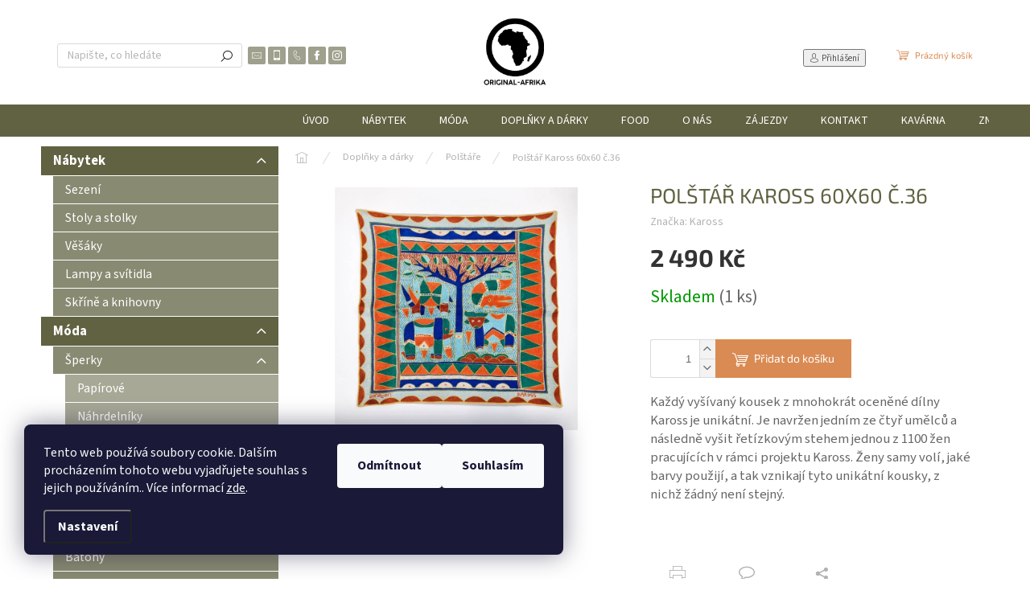

--- FILE ---
content_type: text/html; charset=utf-8
request_url: https://www.original-afrika.cz/polstare/polstar-kaross-60x60-c-36/
body_size: 26975
content:
<!doctype html><html lang="cs" dir="ltr" class="header-background-light external-fonts-loaded"><head><meta charset="utf-8" /><meta name="viewport" content="width=device-width,initial-scale=1" /><title>Polštář Kaross 60x60 č.36 - Original Afrika</title><link rel="preconnect" href="https://cdn.myshoptet.com" /><link rel="dns-prefetch" href="https://cdn.myshoptet.com" /><link rel="preload" href="https://cdn.myshoptet.com/prj/dist/master/cms/libs/jquery/jquery-1.11.3.min.js" as="script" /><link href="https://cdn.myshoptet.com/prj/dist/master/cms/templates/frontend_templates/shared/css/font-face/source-sans-3.css" rel="stylesheet"><link href="https://cdn.myshoptet.com/prj/dist/master/cms/templates/frontend_templates/shared/css/font-face/exo-2.css" rel="stylesheet"><script>
dataLayer = [];
dataLayer.push({'shoptet' : {
    "pageId": 720,
    "pageType": "productDetail",
    "currency": "CZK",
    "currencyInfo": {
        "decimalSeparator": ",",
        "exchangeRate": 1,
        "priceDecimalPlaces": 2,
        "symbol": "K\u010d",
        "symbolLeft": 0,
        "thousandSeparator": " "
    },
    "language": "cs",
    "projectId": 317048,
    "product": {
        "id": 3933,
        "guid": "eb5ce36e-08e1-11ed-bc07-0cc47a6c9c84",
        "hasVariants": false,
        "codes": [
            {
                "code": "F60E154",
                "quantity": "1",
                "stocks": [
                    {
                        "id": 1,
                        "quantity": "1"
                    },
                    {
                        "id": "ext",
                        "quantity": "0"
                    }
                ]
            }
        ],
        "code": "F60E154",
        "name": "Pol\u0161t\u00e1\u0159 Kaross 60x60 \u010d.36",
        "appendix": "",
        "weight": 0.59999999999999998,
        "manufacturer": "Kaross",
        "manufacturerGuid": "1EF53331FE0667C682AFDA0BA3DED3EE",
        "currentCategory": "Dopl\u0148ky a d\u00e1rky | Pol\u0161t\u00e1\u0159e",
        "currentCategoryGuid": "991b6f0c-f04c-11e9-beb1-002590dad85e",
        "defaultCategory": "Dopl\u0148ky a d\u00e1rky | Pol\u0161t\u00e1\u0159e",
        "defaultCategoryGuid": "991b6f0c-f04c-11e9-beb1-002590dad85e",
        "currency": "CZK",
        "priceWithVat": 2490
    },
    "stocks": [
        {
            "id": 1,
            "title": "Original Afrika s.r.o.",
            "isDeliveryPoint": 1,
            "visibleOnEshop": 1
        },
        {
            "id": "ext",
            "title": "Sklad",
            "isDeliveryPoint": 0,
            "visibleOnEshop": 1
        }
    ],
    "cartInfo": {
        "id": null,
        "freeShipping": false,
        "freeShippingFrom": 3000,
        "leftToFreeGift": {
            "formattedPrice": "0 K\u010d",
            "priceLeft": 0
        },
        "freeGift": false,
        "leftToFreeShipping": {
            "priceLeft": 3000,
            "dependOnRegion": 0,
            "formattedPrice": "3 000 K\u010d"
        },
        "discountCoupon": [],
        "getNoBillingShippingPrice": {
            "withoutVat": 0,
            "vat": 0,
            "withVat": 0
        },
        "cartItems": [],
        "taxMode": "ORDINARY"
    },
    "cart": [],
    "customer": {
        "priceRatio": 1,
        "priceListId": 1,
        "groupId": null,
        "registered": false,
        "mainAccount": false
    }
}});
dataLayer.push({'cookie_consent' : {
    "marketing": "denied",
    "analytics": "denied"
}});
document.addEventListener('DOMContentLoaded', function() {
    shoptet.consent.onAccept(function(agreements) {
        if (agreements.length == 0) {
            return;
        }
        dataLayer.push({
            'cookie_consent' : {
                'marketing' : (agreements.includes(shoptet.config.cookiesConsentOptPersonalisation)
                    ? 'granted' : 'denied'),
                'analytics': (agreements.includes(shoptet.config.cookiesConsentOptAnalytics)
                    ? 'granted' : 'denied')
            },
            'event': 'cookie_consent'
        });
    });
});
</script>
<meta property="og:type" content="website"><meta property="og:site_name" content="original-afrika.cz"><meta property="og:url" content="https://www.original-afrika.cz/polstare/polstar-kaross-60x60-c-36/"><meta property="og:title" content="Polštář Kaross 60x60 č.36 - Original Afrika"><meta name="author" content="Original Afrika"><meta name="web_author" content="Shoptet.cz"><meta name="dcterms.rightsHolder" content="www.original-afrika.cz"><meta name="robots" content="index,follow"><meta property="og:image" content="https://cdn.myshoptet.com/usr/www.original-afrika.cz/user/shop/big/3933_polstar-slon-a-buvol.jpg?62d92df5"><meta property="og:description" content="Polštář Kaross 60x60 č.36. Každý vyšívaný kousek z mnohokrát oceněné dílny Kaross je unikátní. Je navržen jedním ze čtyř umělců a následně vyšit řetízkovým stehem jednou z 1100 žen pracujících v rámci projektu Kaross. Ženy samy volí, jaké barvy použijí, a tak vznikají tyto unikátní kousky, z nichž žádný není stejný."><meta name="description" content="Polštář Kaross 60x60 č.36. Každý vyšívaný kousek z mnohokrát oceněné dílny Kaross je unikátní. Je navržen jedním ze čtyř umělců a následně vyšit řetízkovým stehem jednou z 1100 žen pracujících v rámci projektu Kaross. Ženy samy volí, jaké barvy použijí, a tak vznikají tyto unikátní kousky, z nichž žádný není stejný."><meta name="google-site-verification" content="JR12-kH29VMFFsWQdqs6EQ16WxWd8YwjP4I7fky0rnY"><meta property="product:price:amount" content="2490"><meta property="product:price:currency" content="CZK"><style>:root {--color-primary: #616242;--color-primary-h: 62;--color-primary-s: 20%;--color-primary-l: 32%;--color-primary-hover: #ff5100;--color-primary-hover-h: 19;--color-primary-hover-s: 100%;--color-primary-hover-l: 50%;--color-secondary: #da8b53;--color-secondary-h: 25;--color-secondary-s: 65%;--color-secondary-l: 59%;--color-secondary-hover: #ce6301;--color-secondary-hover-h: 29;--color-secondary-hover-s: 99%;--color-secondary-hover-l: 41%;--color-tertiary: #616242;--color-tertiary-h: 62;--color-tertiary-s: 20%;--color-tertiary-l: 32%;--color-tertiary-hover: #616242;--color-tertiary-hover-h: 62;--color-tertiary-hover-s: 20%;--color-tertiary-hover-l: 32%;--color-header-background: #ffffff;--template-font: "Source Sans 3";--template-headings-font: "Exo 2";--header-background-url: none;--cookies-notice-background: #1A1937;--cookies-notice-color: #F8FAFB;--cookies-notice-button-hover: #f5f5f5;--cookies-notice-link-hover: #27263f;--templates-update-management-preview-mode-content: "Náhled aktualizací šablony je aktivní pro váš prohlížeč."}</style>
    <script>var shoptet = shoptet || {};</script>
    <script src="https://cdn.myshoptet.com/prj/dist/master/shop/dist/main-3g-header.js.05f199e7fd2450312de2.js"></script>
<!-- User include --><!-- api 491(143) html code header -->
<link rel="stylesheet" href="https://cdn.myshoptet.com/usr/api2.dklab.cz/user/documents/_doplnky/doprava/317048/12/317048_12.css" type="text/css" /><style>
        :root {
            --dklab-background-color: #000000;
            --dklab-foreground-color: #FFFFFF;
            --dklab-transport-background-color: #000000;
            --dklab-transport-foreground-color: #FFFFFF;
            --dklab-gift-background-color: #000000;
            --dklab-gift-foreground-color: #FFFFFF;
        }</style>
<!-- api 493(145) html code header -->
<link rel="stylesheet" href="https://cdn.myshoptet.com/usr/api2.dklab.cz/user/documents/_doplnky/templateCrystal/317048/571/317048_571.css" type="text/css" />
<!-- project html code header -->
<style type="text/css">

.overall-wrapper  {margin-bottom: 50px}
@media (min-width: 1000px) {#navigation {margin-left: 25%}}
.box-bg-variant .categories a:hover  {color: #000}
.categories .topic.active>a:hover {color: #000}

</style>
<!-- /User include --><link rel="shortcut icon" href="/favicon.ico" type="image/x-icon" /><link rel="canonical" href="https://www.original-afrika.cz/polstare/polstar-kaross-60x60-c-36/" />    <!-- Global site tag (gtag.js) - Google Analytics -->
    <script async src="https://www.googletagmanager.com/gtag/js?id=G-X2N7KE9DN0"></script>
    <script>
        
        window.dataLayer = window.dataLayer || [];
        function gtag(){dataLayer.push(arguments);}
        

                    console.debug('default consent data');

            gtag('consent', 'default', {"ad_storage":"denied","analytics_storage":"denied","ad_user_data":"denied","ad_personalization":"denied","wait_for_update":500});
            dataLayer.push({
                'event': 'default_consent'
            });
        
        gtag('js', new Date());

                gtag('config', 'UA-151670129-1', { 'groups': "UA" });
        
                gtag('config', 'G-X2N7KE9DN0', {"groups":"GA4","send_page_view":false,"content_group":"productDetail","currency":"CZK","page_language":"cs"});
        
                gtag('config', 'AW-11191382064', {"allow_enhanced_conversions":true});
        
        
        
        
        
                    gtag('event', 'page_view', {"send_to":"GA4","page_language":"cs","content_group":"productDetail","currency":"CZK"});
        
                gtag('set', 'currency', 'CZK');

        gtag('event', 'view_item', {
            "send_to": "UA",
            "items": [
                {
                    "id": "F60E154",
                    "name": "Pol\u0161t\u00e1\u0159 Kaross 60x60 \u010d.36",
                    "category": "Dopl\u0148ky a d\u00e1rky \/ Pol\u0161t\u00e1\u0159e",
                                        "brand": "Kaross",
                                                            "price": 2057.85
                }
            ]
        });
        
        
        
        
        
                    gtag('event', 'view_item', {"send_to":"GA4","page_language":"cs","content_group":"productDetail","value":2057.8499999999999,"currency":"CZK","items":[{"item_id":"F60E154","item_name":"Pol\u0161t\u00e1\u0159 Kaross 60x60 \u010d.36","item_brand":"Kaross","item_category":"Dopl\u0148ky a d\u00e1rky","item_category2":"Pol\u0161t\u00e1\u0159e","price":2057.8499999999999,"quantity":1,"index":0}]});
        
        
        
        
        
        
        
        document.addEventListener('DOMContentLoaded', function() {
            if (typeof shoptet.tracking !== 'undefined') {
                for (var id in shoptet.tracking.bannersList) {
                    gtag('event', 'view_promotion', {
                        "send_to": "UA",
                        "promotions": [
                            {
                                "id": shoptet.tracking.bannersList[id].id,
                                "name": shoptet.tracking.bannersList[id].name,
                                "position": shoptet.tracking.bannersList[id].position
                            }
                        ]
                    });
                }
            }

            shoptet.consent.onAccept(function(agreements) {
                if (agreements.length !== 0) {
                    console.debug('gtag consent accept');
                    var gtagConsentPayload =  {
                        'ad_storage': agreements.includes(shoptet.config.cookiesConsentOptPersonalisation)
                            ? 'granted' : 'denied',
                        'analytics_storage': agreements.includes(shoptet.config.cookiesConsentOptAnalytics)
                            ? 'granted' : 'denied',
                                                                                                'ad_user_data': agreements.includes(shoptet.config.cookiesConsentOptPersonalisation)
                            ? 'granted' : 'denied',
                        'ad_personalization': agreements.includes(shoptet.config.cookiesConsentOptPersonalisation)
                            ? 'granted' : 'denied',
                        };
                    console.debug('update consent data', gtagConsentPayload);
                    gtag('consent', 'update', gtagConsentPayload);
                    dataLayer.push(
                        { 'event': 'update_consent' }
                    );
                }
            });
        });
    </script>
</head><body class="desktop id-720 in-polstare template-11 type-product type-detail multiple-columns-body columns-3 blank-mode blank-mode-css ums_forms_redesign--off ums_a11y_category_page--on ums_discussion_rating_forms--off ums_flags_display_unification--on ums_a11y_login--on mobile-header-version-0">
        <div id="fb-root"></div>
        <script>
            window.fbAsyncInit = function() {
                FB.init({
//                    appId            : 'your-app-id',
                    autoLogAppEvents : true,
                    xfbml            : true,
                    version          : 'v19.0'
                });
            };
        </script>
        <script async defer crossorigin="anonymous" src="https://connect.facebook.net/cs_CZ/sdk.js"></script>    <div class="siteCookies siteCookies--left siteCookies--dark js-siteCookies" role="dialog" data-testid="cookiesPopup" data-nosnippet>
        <div class="siteCookies__form">
            <div class="siteCookies__content">
                <div class="siteCookies__text">
                    Tento web používá soubory cookie. Dalším procházením tohoto webu vyjadřujete souhlas s jejich používáním.. Více informací <a href="http://shop.original-afrika.cz/podminky-ochrany-osobnich-udaju/" target="\">zde</a>.
                </div>
                <p class="siteCookies__links">
                    <button class="siteCookies__link js-cookies-settings" aria-label="Nastavení cookies" data-testid="cookiesSettings">Nastavení</button>
                </p>
            </div>
            <div class="siteCookies__buttonWrap">
                                    <button class="siteCookies__button js-cookiesConsentSubmit" value="reject" aria-label="Odmítnout cookies" data-testid="buttonCookiesReject">Odmítnout</button>
                                <button class="siteCookies__button js-cookiesConsentSubmit" value="all" aria-label="Přijmout cookies" data-testid="buttonCookiesAccept">Souhlasím</button>
            </div>
        </div>
        <script>
            document.addEventListener("DOMContentLoaded", () => {
                const siteCookies = document.querySelector('.js-siteCookies');
                document.addEventListener("scroll", shoptet.common.throttle(() => {
                    const st = document.documentElement.scrollTop;
                    if (st > 1) {
                        siteCookies.classList.add('siteCookies--scrolled');
                    } else {
                        siteCookies.classList.remove('siteCookies--scrolled');
                    }
                }, 100));
            });
        </script>
    </div>
<a href="#content" class="skip-link sr-only">Přejít na obsah</a><div class="overall-wrapper"><div class="user-action"><div class="container">
    <div class="user-action-in">
                    <div id="login" class="user-action-login popup-widget login-widget" role="dialog" aria-labelledby="loginHeading">
        <div class="popup-widget-inner">
                            <h2 id="loginHeading">Přihlášení k vašemu účtu</h2><div id="customerLogin"><form action="/action/Customer/Login/" method="post" id="formLoginIncluded" class="csrf-enabled formLogin" data-testid="formLogin"><input type="hidden" name="referer" value="" /><div class="form-group"><div class="input-wrapper email js-validated-element-wrapper no-label"><input type="email" name="email" class="form-control" autofocus placeholder="E-mailová adresa (např. jan@novak.cz)" data-testid="inputEmail" autocomplete="email" required /></div></div><div class="form-group"><div class="input-wrapper password js-validated-element-wrapper no-label"><input type="password" name="password" class="form-control" placeholder="Heslo" data-testid="inputPassword" autocomplete="current-password" required /><span class="no-display">Nemůžete vyplnit toto pole</span><input type="text" name="surname" value="" class="no-display" /></div></div><div class="form-group"><div class="login-wrapper"><button type="submit" class="btn btn-secondary btn-text btn-login" data-testid="buttonSubmit">Přihlásit se</button><div class="password-helper"><a href="/registrace/" data-testid="signup" rel="nofollow">Nová registrace</a><a href="/klient/zapomenute-heslo/" rel="nofollow">Zapomenuté heslo</a></div></div></div></form>
</div>                    </div>
    </div>

                            <div id="cart-widget" class="user-action-cart popup-widget cart-widget loader-wrapper" data-testid="popupCartWidget" role="dialog" aria-hidden="true">
    <div class="popup-widget-inner cart-widget-inner place-cart-here">
        <div class="loader-overlay">
            <div class="loader"></div>
        </div>
    </div>

    <div class="cart-widget-button">
        <a href="/kosik/" class="btn btn-conversion" id="continue-order-button" rel="nofollow" data-testid="buttonNextStep">Pokračovat do košíku</a>
    </div>
</div>
            </div>
</div>
</div><div class="top-navigation-bar" data-testid="topNavigationBar">

    <div class="container">

        <div class="top-navigation-contacts">
            <strong>Zákaznická podpora:</strong><a href="mailto:info@original-afrika.cz" class="project-email" data-testid="contactboxEmail"><span>info@original-afrika.cz</span></a>        </div>

                            <div class="top-navigation-menu">
                <div class="top-navigation-menu-trigger"></div>
                <ul class="top-navigation-bar-menu">
                                            <li class="top-navigation-menu-item-39">
                            <a href="/clanky/obchodni-podminky/">Obchodní podmínky</a>
                        </li>
                                            <li class="top-navigation-menu-item-691">
                            <a href="/clanky/podminky-ochrany-osobnich-udaju/">Podmínky ochrany osobních údajů </a>
                        </li>
                                    </ul>
                <ul class="top-navigation-bar-menu-helper"></ul>
            </div>
        
        <div class="top-navigation-tools">
            <div class="responsive-tools">
                <a href="#" class="toggle-window" data-target="search" aria-label="Hledat" data-testid="linkSearchIcon"></a>
                                                            <a href="#" class="toggle-window" data-target="login"></a>
                                                    <a href="#" class="toggle-window" data-target="navigation" aria-label="Menu" data-testid="hamburgerMenu"></a>
            </div>
                        <button class="top-nav-button top-nav-button-login toggle-window" type="button" data-target="login" aria-haspopup="dialog" aria-controls="login" aria-expanded="false" data-testid="signin"><span>Přihlášení</span></button>        </div>

    </div>

</div>
<header id="header"><div class="container navigation-wrapper">
    <div class="header-top">
        <div class="site-name-wrapper">
            <div class="site-name"><a href="/" data-testid="linkWebsiteLogo"><img src="https://cdn.myshoptet.com/usr/www.original-afrika.cz/user/logos/logo-eshop.jpg" alt="Original Afrika" fetchpriority="low" /></a></div>        </div>
        <div class="search" itemscope itemtype="https://schema.org/WebSite">
            <meta itemprop="headline" content="Polštáře"/><meta itemprop="url" content="https://www.original-afrika.cz"/><meta itemprop="text" content="Polštář Kaross 60x60 č.36. Každý vyšívaný kousek z mnohokrát oceněné dílny Kaross je unikátní. Je navržen jedním ze čtyř umělců a následně vyšit řetízkovým stehem jednou z 1100 žen pracujících v rámci projektu Kaross. Ženy samy volí, jaké barvy použijí, a tak vznikají tyto unikátní kousky, z nichž žádný není stejný."/>            <form action="/action/ProductSearch/prepareString/" method="post"
    id="formSearchForm" class="search-form compact-form js-search-main"
    itemprop="potentialAction" itemscope itemtype="https://schema.org/SearchAction" data-testid="searchForm">
    <fieldset>
        <meta itemprop="target"
            content="https://www.original-afrika.cz/vyhledavani/?string={string}"/>
        <input type="hidden" name="language" value="cs"/>
        
            
<input
    type="search"
    name="string"
        class="query-input form-control search-input js-search-input"
    placeholder="Napište, co hledáte"
    autocomplete="off"
    required
    itemprop="query-input"
    aria-label="Vyhledávání"
    data-testid="searchInput"
>
            <button type="submit" class="btn btn-default" data-testid="searchBtn">Hledat</button>
        
    </fieldset>
</form>
        </div>
        <div class="navigation-buttons">
                
    <a href="/kosik/" class="btn btn-icon toggle-window cart-count" data-target="cart" data-hover="true" data-redirect="true" data-testid="headerCart" rel="nofollow" aria-haspopup="dialog" aria-expanded="false" aria-controls="cart-widget">
        
                <span class="sr-only">Nákupní košík</span>
        
            <span class="cart-price visible-lg-inline-block" data-testid="headerCartPrice">
                                    Prázdný košík                            </span>
        
    
            </a>
        </div>
    </div>
    <nav id="navigation" aria-label="Hlavní menu" data-collapsible="true"><div class="navigation-in menu"><ul class="menu-level-1" role="menubar" data-testid="headerMenuItems"><li class="menu-item-external-18" role="none"><a href="https://original-afrika.cz" data-testid="headerMenuItem" role="menuitem" aria-expanded="false"><b>Úvod</b></a></li>
<li class="menu-item-693 ext" role="none"><a href="/nabytek/" data-testid="headerMenuItem" role="menuitem" aria-haspopup="true" aria-expanded="false"><b>Nábytek</b><span class="submenu-arrow"></span></a><ul class="menu-level-2" aria-label="Nábytek" tabindex="-1" role="menu"><li class="menu-item-800" role="none"><a href="/sezeni/" class="menu-image" data-testid="headerMenuItem" tabindex="-1" aria-hidden="true"><img src="data:image/svg+xml,%3Csvg%20width%3D%22140%22%20height%3D%22100%22%20xmlns%3D%22http%3A%2F%2Fwww.w3.org%2F2000%2Fsvg%22%3E%3C%2Fsvg%3E" alt="" aria-hidden="true" width="140" height="100"  data-src="https://cdn.myshoptet.com/usr/www.original-afrika.cz/user/categories/thumb/22792009_1433635603422597_7252441598720144276_o.jpg" fetchpriority="low" /></a><div><a href="/sezeni/" data-testid="headerMenuItem" role="menuitem"><span>Sezení</span></a>
                        </div></li><li class="menu-item-806" role="none"><a href="/stoly-a-stolky/" class="menu-image" data-testid="headerMenuItem" tabindex="-1" aria-hidden="true"><img src="data:image/svg+xml,%3Csvg%20width%3D%22140%22%20height%3D%22100%22%20xmlns%3D%22http%3A%2F%2Fwww.w3.org%2F2000%2Fsvg%22%3E%3C%2Fsvg%3E" alt="" aria-hidden="true" width="140" height="100"  data-src="https://cdn.myshoptet.com/usr/www.original-afrika.cz/user/categories/thumb/nguni-coffee-table-1_(1).jpg" fetchpriority="low" /></a><div><a href="/stoly-a-stolky/" data-testid="headerMenuItem" role="menuitem"><span>Stoly a stolky </span></a>
                        </div></li><li class="menu-item-809" role="none"><a href="/vesaky/" class="menu-image" data-testid="headerMenuItem" tabindex="-1" aria-hidden="true"><img src="data:image/svg+xml,%3Csvg%20width%3D%22140%22%20height%3D%22100%22%20xmlns%3D%22http%3A%2F%2Fwww.w3.org%2F2000%2Fsvg%22%3E%3C%2Fsvg%3E" alt="" aria-hidden="true" width="140" height="100"  data-src="https://cdn.myshoptet.com/usr/www.original-afrika.cz/user/categories/thumb/nguni-heads-01.jpg" fetchpriority="low" /></a><div><a href="/vesaky/" data-testid="headerMenuItem" role="menuitem"><span>Věšáky</span></a>
                        </div></li><li class="menu-item-815" role="none"><a href="/lampy-a-svitidla/" class="menu-image" data-testid="headerMenuItem" tabindex="-1" aria-hidden="true"><img src="data:image/svg+xml,%3Csvg%20width%3D%22140%22%20height%3D%22100%22%20xmlns%3D%22http%3A%2F%2Fwww.w3.org%2F2000%2Fsvg%22%3E%3C%2Fsvg%3E" alt="" aria-hidden="true" width="140" height="100"  data-src="https://cdn.myshoptet.com/usr/www.original-afrika.cz/user/categories/thumb/umthi_hanging_lamp_in_walnut.jpg" fetchpriority="low" /></a><div><a href="/lampy-a-svitidla/" data-testid="headerMenuItem" role="menuitem"><span>Lampy a svítidla </span></a>
                        </div></li><li class="menu-item-821" role="none"><a href="/skrine-a-knihovny/" class="menu-image" data-testid="headerMenuItem" tabindex="-1" aria-hidden="true"><img src="data:image/svg+xml,%3Csvg%20width%3D%22140%22%20height%3D%22100%22%20xmlns%3D%22http%3A%2F%2Fwww.w3.org%2F2000%2Fsvg%22%3E%3C%2Fsvg%3E" alt="" aria-hidden="true" width="140" height="100"  data-src="https://cdn.myshoptet.com/usr/www.original-afrika.cz/user/categories/thumb/2017_csk_14422_0173_000(norman_meyer_abrie_von_wielligh_leaf_a_sideboard_2013).jpg" fetchpriority="low" /></a><div><a href="/skrine-a-knihovny/" data-testid="headerMenuItem" role="menuitem"><span>Skříně a knihovny </span></a>
                        </div></li></ul></li>
<li class="menu-item-696 ext" role="none"><a href="/moda/" data-testid="headerMenuItem" role="menuitem" aria-haspopup="true" aria-expanded="false"><b>Móda</b><span class="submenu-arrow"></span></a><ul class="menu-level-2" aria-label="Móda" tabindex="-1" role="menu"><li class="menu-item-735 has-third-level" role="none"><a href="/sperky/" class="menu-image" data-testid="headerMenuItem" tabindex="-1" aria-hidden="true"><img src="data:image/svg+xml,%3Csvg%20width%3D%22140%22%20height%3D%22100%22%20xmlns%3D%22http%3A%2F%2Fwww.w3.org%2F2000%2Fsvg%22%3E%3C%2Fsvg%3E" alt="" aria-hidden="true" width="140" height="100"  data-src="https://cdn.myshoptet.com/usr/www.original-afrika.cz/user/categories/thumb/bnn_(1).jpg" fetchpriority="low" /></a><div><a href="/sperky/" data-testid="headerMenuItem" role="menuitem"><span>Šperky</span></a>
                                                    <ul class="menu-level-3" role="menu">
                                                                    <li class="menu-item-750" role="none">
                                        <a href="/papirove/" data-testid="headerMenuItem" role="menuitem">
                                            Papírové</a>,                                    </li>
                                                                    <li class="menu-item-753" role="none">
                                        <a href="/nahrdelniky/" data-testid="headerMenuItem" role="menuitem">
                                            Náhrdelníky</a>,                                    </li>
                                                                    <li class="menu-item-854" role="none">
                                        <a href="/charitativni-naramky-relate/" data-testid="headerMenuItem" role="menuitem">
                                            Charitativní náramky Relate </a>,                                    </li>
                                                                    <li class="menu-item-922" role="none">
                                        <a href="/nausnice/" data-testid="headerMenuItem" role="menuitem">
                                            Náušnice</a>                                    </li>
                                                            </ul>
                        </div></li><li class="menu-item-738" role="none"><a href="/kabelky/" class="menu-image" data-testid="headerMenuItem" tabindex="-1" aria-hidden="true"><img src="data:image/svg+xml,%3Csvg%20width%3D%22140%22%20height%3D%22100%22%20xmlns%3D%22http%3A%2F%2Fwww.w3.org%2F2000%2Fsvg%22%3E%3C%2Fsvg%3E" alt="" aria-hidden="true" width="140" height="100"  data-src="https://cdn.myshoptet.com/usr/www.original-afrika.cz/user/categories/thumb/4e706be3-6ff4-4412-a125-d83136c285ec.jpg" fetchpriority="low" /></a><div><a href="/kabelky/" data-testid="headerMenuItem" role="menuitem"><span>Kabelky</span></a>
                        </div></li><li class="menu-item-741" role="none"><a href="/tasky/" class="menu-image" data-testid="headerMenuItem" tabindex="-1" aria-hidden="true"><img src="data:image/svg+xml,%3Csvg%20width%3D%22140%22%20height%3D%22100%22%20xmlns%3D%22http%3A%2F%2Fwww.w3.org%2F2000%2Fsvg%22%3E%3C%2Fsvg%3E" alt="" aria-hidden="true" width="140" height="100"  data-src="https://cdn.myshoptet.com/usr/www.original-afrika.cz/user/categories/thumb/93e54f23-0b8a-4380-818a-be0db7314f49.jpg" fetchpriority="low" /></a><div><a href="/tasky/" data-testid="headerMenuItem" role="menuitem"><span>Tašky</span></a>
                        </div></li><li class="menu-item-744" role="none"><a href="/batohy/" class="menu-image" data-testid="headerMenuItem" tabindex="-1" aria-hidden="true"><img src="data:image/svg+xml,%3Csvg%20width%3D%22140%22%20height%3D%22100%22%20xmlns%3D%22http%3A%2F%2Fwww.w3.org%2F2000%2Fsvg%22%3E%3C%2Fsvg%3E" alt="" aria-hidden="true" width="140" height="100"  data-src="https://cdn.myshoptet.com/usr/www.original-afrika.cz/user/categories/thumb/wolfpack_tan.jpg" fetchpriority="low" /></a><div><a href="/batohy/" data-testid="headerMenuItem" role="menuitem"><span>Batohy </span></a>
                        </div></li><li class="menu-item-771" role="none"><a href="/penezenky/" class="menu-image" data-testid="headerMenuItem" tabindex="-1" aria-hidden="true"><img src="data:image/svg+xml,%3Csvg%20width%3D%22140%22%20height%3D%22100%22%20xmlns%3D%22http%3A%2F%2Fwww.w3.org%2F2000%2Fsvg%22%3E%3C%2Fsvg%3E" alt="" aria-hidden="true" width="140" height="100"  data-src="https://cdn.myshoptet.com/usr/www.original-afrika.cz/user/categories/thumb/6f467a24-36ab-49d3-afb9-71e65c8c7a30.jpg" fetchpriority="low" /></a><div><a href="/penezenky/" data-testid="headerMenuItem" role="menuitem"><span>Peněženky</span></a>
                        </div></li><li class="menu-item-881" role="none"><a href="/drevene-hodinky/" class="menu-image" data-testid="headerMenuItem" tabindex="-1" aria-hidden="true"><img src="data:image/svg+xml,%3Csvg%20width%3D%22140%22%20height%3D%22100%22%20xmlns%3D%22http%3A%2F%2Fwww.w3.org%2F2000%2Fsvg%22%3E%3C%2Fsvg%3E" alt="" aria-hidden="true" width="140" height="100"  data-src="https://cdn.myshoptet.com/usr/www.original-afrika.cz/user/categories/thumb/alpha.jpg" fetchpriority="low" /></a><div><a href="/drevene-hodinky/" data-testid="headerMenuItem" role="menuitem"><span>Dřevěné hodinky</span></a>
                        </div></li><li class="menu-item-904" role="none"><a href="/drevene-bryle/" class="menu-image" data-testid="headerMenuItem" tabindex="-1" aria-hidden="true"><img src="data:image/svg+xml,%3Csvg%20width%3D%22140%22%20height%3D%22100%22%20xmlns%3D%22http%3A%2F%2Fwww.w3.org%2F2000%2Fsvg%22%3E%3C%2Fsvg%3E" alt="" aria-hidden="true" width="140" height="100"  data-src="https://cdn.myshoptet.com/usr/www.original-afrika.cz/user/categories/thumb/erdo-02-1.jpg" fetchpriority="low" /></a><div><a href="/drevene-bryle/" data-testid="headerMenuItem" role="menuitem"><span>Dřevěné brýle</span></a>
                        </div></li><li class="menu-item-910" role="none"><a href="/pasky/" class="menu-image" data-testid="headerMenuItem" tabindex="-1" aria-hidden="true"><img src="data:image/svg+xml,%3Csvg%20width%3D%22140%22%20height%3D%22100%22%20xmlns%3D%22http%3A%2F%2Fwww.w3.org%2F2000%2Fsvg%22%3E%3C%2Fsvg%3E" alt="" aria-hidden="true" width="140" height="100"  data-src="https://cdn.myshoptet.com/usr/www.original-afrika.cz/user/categories/thumb/ko__en___p__sek_colt_special_chocolate.jpg" fetchpriority="low" /></a><div><a href="/pasky/" data-testid="headerMenuItem" role="menuitem"><span>Pásky</span></a>
                        </div></li><li class="menu-item-916" role="none"><a href="/pletene-kose/" class="menu-image" data-testid="headerMenuItem" tabindex="-1" aria-hidden="true"><img src="data:image/svg+xml,%3Csvg%20width%3D%22140%22%20height%3D%22100%22%20xmlns%3D%22http%3A%2F%2Fwww.w3.org%2F2000%2Fsvg%22%3E%3C%2Fsvg%3E" alt="" aria-hidden="true" width="140" height="100"  data-src="https://cdn.myshoptet.com/usr/www.original-afrika.cz/user/categories/thumb/ko____k_shopper_21.jpg" fetchpriority="low" /></a><div><a href="/pletene-kose/" data-testid="headerMenuItem" role="menuitem"><span>Pletené koše</span></a>
                        </div></li></ul></li>
<li class="menu-item-699 ext" role="none"><a href="/doplnky-a-darky/" data-testid="headerMenuItem" role="menuitem" aria-haspopup="true" aria-expanded="false"><b>Doplňky a dárky</b><span class="submenu-arrow"></span></a><ul class="menu-level-2" aria-label="Doplňky a dárky" tabindex="-1" role="menu"><li class="menu-item-827" role="none"><a href="/tapiserie/" class="menu-image" data-testid="headerMenuItem" tabindex="-1" aria-hidden="true"><img src="data:image/svg+xml,%3Csvg%20width%3D%22140%22%20height%3D%22100%22%20xmlns%3D%22http%3A%2F%2Fwww.w3.org%2F2000%2Fsvg%22%3E%3C%2Fsvg%3E" alt="" aria-hidden="true" width="140" height="100"  data-src="https://cdn.myshoptet.com/usr/www.original-afrika.cz/user/categories/thumb/img_20191011_140511.jpg" fetchpriority="low" /></a><div><a href="/tapiserie/" data-testid="headerMenuItem" role="menuitem"><span>Tapisérie, Nástěnné dekorace</span></a>
                        </div></li><li class="menu-item-720 active" role="none"><a href="/polstare/" class="menu-image" data-testid="headerMenuItem" tabindex="-1" aria-hidden="true"><img src="data:image/svg+xml,%3Csvg%20width%3D%22140%22%20height%3D%22100%22%20xmlns%3D%22http%3A%2F%2Fwww.w3.org%2F2000%2Fsvg%22%3E%3C%2Fsvg%3E" alt="" aria-hidden="true" width="140" height="100"  data-src="https://cdn.myshoptet.com/usr/www.original-afrika.cz/user/categories/thumb/img_7715.jpg" fetchpriority="low" /></a><div><a href="/polstare/" data-testid="headerMenuItem" role="menuitem"><span>Polštáře</span></a>
                        </div></li><li class="menu-item-723 has-third-level" role="none"><a href="/svicky/" class="menu-image" data-testid="headerMenuItem" tabindex="-1" aria-hidden="true"><img src="data:image/svg+xml,%3Csvg%20width%3D%22140%22%20height%3D%22100%22%20xmlns%3D%22http%3A%2F%2Fwww.w3.org%2F2000%2Fsvg%22%3E%3C%2Fsvg%3E" alt="" aria-hidden="true" width="140" height="100"  data-src="https://cdn.myshoptet.com/usr/www.original-afrika.cz/user/categories/thumb/dsc_1639.jpg" fetchpriority="low" /></a><div><a href="/svicky/" data-testid="headerMenuItem" role="menuitem"><span>Svíčky </span></a>
                                                    <ul class="menu-level-3" role="menu">
                                                                    <li class="menu-item-729" role="none">
                                        <a href="/vanocni/" data-testid="headerMenuItem" role="menuitem">
                                            Vánoční</a>,                                    </li>
                                                                    <li class="menu-item-887" role="none">
                                        <a href="/kostky/" data-testid="headerMenuItem" role="menuitem">
                                            Kostky</a>,                                    </li>
                                                                    <li class="menu-item-890" role="none">
                                        <a href="/valce/" data-testid="headerMenuItem" role="menuitem">
                                            Válce</a>,                                    </li>
                                                                    <li class="menu-item-932" role="none">
                                        <a href="/vonne/" data-testid="headerMenuItem" role="menuitem">
                                            Vonné</a>                                    </li>
                                                            </ul>
                        </div></li><li class="menu-item-776" role="none"><a href="/masky/" class="menu-image" data-testid="headerMenuItem" tabindex="-1" aria-hidden="true"><img src="data:image/svg+xml,%3Csvg%20width%3D%22140%22%20height%3D%22100%22%20xmlns%3D%22http%3A%2F%2Fwww.w3.org%2F2000%2Fsvg%22%3E%3C%2Fsvg%3E" alt="" aria-hidden="true" width="140" height="100"  data-src="https://cdn.myshoptet.com/usr/www.original-afrika.cz/user/categories/thumb/afrika_-_srpen_2016_-_87.jpg" fetchpriority="low" /></a><div><a href="/masky/" data-testid="headerMenuItem" role="menuitem"><span>Masky</span></a>
                        </div></li><li class="menu-item-794" role="none"><a href="/darkove-poukazy/" class="menu-image" data-testid="headerMenuItem" tabindex="-1" aria-hidden="true"><img src="data:image/svg+xml,%3Csvg%20width%3D%22140%22%20height%3D%22100%22%20xmlns%3D%22http%3A%2F%2Fwww.w3.org%2F2000%2Fsvg%22%3E%3C%2Fsvg%3E" alt="" aria-hidden="true" width="140" height="100"  data-src="https://cdn.myshoptet.com/usr/www.original-afrika.cz/user/categories/thumb/photoroom_003_20240506_142304.jpg" fetchpriority="low" /></a><div><a href="/darkove-poukazy/" data-testid="headerMenuItem" role="menuitem"><span>Dárkové poukazy</span></a>
                        </div></li><li class="menu-item-833" role="none"><a href="/misy/" class="menu-image" data-testid="headerMenuItem" tabindex="-1" aria-hidden="true"><img src="data:image/svg+xml,%3Csvg%20width%3D%22140%22%20height%3D%22100%22%20xmlns%3D%22http%3A%2F%2Fwww.w3.org%2F2000%2Fsvg%22%3E%3C%2Fsvg%3E" alt="" aria-hidden="true" width="140" height="100"  data-src="https://cdn.myshoptet.com/usr/www.original-afrika.cz/user/categories/thumb/600fc32bfa2f40af98c0b6bb12241904.jpg" fetchpriority="low" /></a><div><a href="/misy/" data-testid="headerMenuItem" role="menuitem"><span>Mísy</span></a>
                        </div></li><li class="menu-item-875" role="none"><a href="/noze/" class="menu-image" data-testid="headerMenuItem" tabindex="-1" aria-hidden="true"><img src="data:image/svg+xml,%3Csvg%20width%3D%22140%22%20height%3D%22100%22%20xmlns%3D%22http%3A%2F%2Fwww.w3.org%2F2000%2Fsvg%22%3E%3C%2Fsvg%3E" alt="" aria-hidden="true" width="140" height="100"  data-src="https://cdn.myshoptet.com/usr/www.original-afrika.cz/user/categories/thumb/pevn___ru__n___kovan___dama__kov___n______zub.jpg" fetchpriority="low" /></a><div><a href="/noze/" data-testid="headerMenuItem" role="menuitem"><span>Nože</span></a>
                        </div></li><li class="menu-item-902" role="none"><a href="/stolovani/" class="menu-image" data-testid="headerMenuItem" tabindex="-1" aria-hidden="true"><img src="data:image/svg+xml,%3Csvg%20width%3D%22140%22%20height%3D%22100%22%20xmlns%3D%22http%3A%2F%2Fwww.w3.org%2F2000%2Fsvg%22%3E%3C%2Fsvg%3E" alt="" aria-hidden="true" width="140" height="100"  data-src="https://cdn.myshoptet.com/usr/www.original-afrika.cz/user/categories/thumb/2522_loveleopard-teatowel-1024x1024.png" fetchpriority="low" /></a><div><a href="/stolovani/" data-testid="headerMenuItem" role="menuitem"><span>Stolování</span></a>
                        </div></li><li class="menu-item-927" role="none"><a href="/drevene-hlavy/" class="menu-image" data-testid="headerMenuItem" tabindex="-1" aria-hidden="true"><img src="data:image/svg+xml,%3Csvg%20width%3D%22140%22%20height%3D%22100%22%20xmlns%3D%22http%3A%2F%2Fwww.w3.org%2F2000%2Fsvg%22%3E%3C%2Fsvg%3E" alt="" aria-hidden="true" width="140" height="100"  data-src="https://cdn.myshoptet.com/usr/www.original-afrika.cz/user/categories/thumb/photoroom_000_20231108_135700.jpg" fetchpriority="low" /></a><div><a href="/drevene-hlavy/" data-testid="headerMenuItem" role="menuitem"><span>Dřevěné hlavy</span></a>
                        </div></li><li class="menu-item-935" role="none"><a href="/difusery/" class="menu-image" data-testid="headerMenuItem" tabindex="-1" aria-hidden="true"><img src="data:image/svg+xml,%3Csvg%20width%3D%22140%22%20height%3D%22100%22%20xmlns%3D%22http%3A%2F%2Fwww.w3.org%2F2000%2Fsvg%22%3E%3C%2Fsvg%3E" alt="" aria-hidden="true" width="140" height="100"  data-src="https://cdn.myshoptet.com/usr/www.original-afrika.cz/user/categories/thumb/savanna_plain.png" fetchpriority="low" /></a><div><a href="/difusery/" data-testid="headerMenuItem" role="menuitem"><span>Difuséry</span></a>
                        </div></li></ul></li>
<li class="menu-item-714 ext" role="none"><a href="/food/" data-testid="headerMenuItem" role="menuitem" aria-haspopup="true" aria-expanded="false"><b>Food</b><span class="submenu-arrow"></span></a><ul class="menu-level-2" aria-label="Food" tabindex="-1" role="menu"><li class="menu-item-756" role="none"><a href="/kava/" class="menu-image" data-testid="headerMenuItem" tabindex="-1" aria-hidden="true"><img src="data:image/svg+xml,%3Csvg%20width%3D%22140%22%20height%3D%22100%22%20xmlns%3D%22http%3A%2F%2Fwww.w3.org%2F2000%2Fsvg%22%3E%3C%2Fsvg%3E" alt="" aria-hidden="true" width="140" height="100"  data-src="https://cdn.myshoptet.com/usr/www.original-afrika.cz/user/categories/thumb/bt_rwanda.jpg" fetchpriority="low" /></a><div><a href="/kava/" data-testid="headerMenuItem" role="menuitem"><span>Káva</span></a>
                        </div></li><li class="menu-item-759" role="none"><a href="/poustni-sul/" class="menu-image" data-testid="headerMenuItem" tabindex="-1" aria-hidden="true"><img src="data:image/svg+xml,%3Csvg%20width%3D%22140%22%20height%3D%22100%22%20xmlns%3D%22http%3A%2F%2Fwww.w3.org%2F2000%2Fsvg%22%3E%3C%2Fsvg%3E" alt="" aria-hidden="true" width="140" height="100"  data-src="https://cdn.myshoptet.com/usr/www.original-afrika.cz/user/categories/thumb/natural_grinder.jpg" fetchpriority="low" /></a><div><a href="/poustni-sul/" data-testid="headerMenuItem" role="menuitem"><span>Pouštní sůl a koření</span></a>
                        </div></li><li class="menu-item-860" role="none"><a href="/chilli/" class="menu-image" data-testid="headerMenuItem" tabindex="-1" aria-hidden="true"><img src="data:image/svg+xml,%3Csvg%20width%3D%22140%22%20height%3D%22100%22%20xmlns%3D%22http%3A%2F%2Fwww.w3.org%2F2000%2Fsvg%22%3E%3C%2Fsvg%3E" alt="" aria-hidden="true" width="140" height="100"  data-src="https://cdn.myshoptet.com/usr/www.original-afrika.cz/user/categories/thumb/pineapple_chilli_sauce-1.jpg" fetchpriority="low" /></a><div><a href="/chilli/" data-testid="headerMenuItem" role="menuitem"><span>Chilli</span></a>
                        </div></li><li class="menu-item-866" role="none"><a href="/hrnky/" class="menu-image" data-testid="headerMenuItem" tabindex="-1" aria-hidden="true"><img src="data:image/svg+xml,%3Csvg%20width%3D%22140%22%20height%3D%22100%22%20xmlns%3D%22http%3A%2F%2Fwww.w3.org%2F2000%2Fsvg%22%3E%3C%2Fsvg%3E" alt="" aria-hidden="true" width="140" height="100"  data-src="https://cdn.myshoptet.com/usr/www.original-afrika.cz/user/categories/thumb/hrnek_keramika_afrika_(1).jpg" fetchpriority="low" /></a><div><a href="/hrnky/" data-testid="headerMenuItem" role="menuitem"><span>Hrnky</span></a>
                        </div></li><li class="menu-item-896" role="none"><a href="/rooibos/" class="menu-image" data-testid="headerMenuItem" tabindex="-1" aria-hidden="true"><img src="data:image/svg+xml,%3Csvg%20width%3D%22140%22%20height%3D%22100%22%20xmlns%3D%22http%3A%2F%2Fwww.w3.org%2F2000%2Fsvg%22%3E%3C%2Fsvg%3E" alt="" aria-hidden="true" width="140" height="100"  data-src="https://cdn.myshoptet.com/usr/www.original-afrika.cz/user/categories/thumb/rooibos_kapsle.jpg" fetchpriority="low" /></a><div><a href="/rooibos/" data-testid="headerMenuItem" role="menuitem"><span>Rooibos</span></a>
                        </div></li></ul></li>
<li class="menu-item-702" role="none"><a href="/clanky/o-nas/" data-testid="headerMenuItem" role="menuitem" aria-expanded="false"><b>O nás</b></a></li>
<li class="menu-item-external-23" role="none"><a href="https://original-safari.cz/" target="blank" data-testid="headerMenuItem" role="menuitem" aria-expanded="false"><b>ZÁJEZDY</b></a></li>
<li class="menu-item-29" role="none"><a href="/clanky/kontakt/" data-testid="headerMenuItem" role="menuitem" aria-expanded="false"><b>Kontakt</b></a></li>
<li class="menu-item-924" role="none"><a href="/clanky/kavarna-3/" data-testid="headerMenuItem" role="menuitem" aria-expanded="false"><b>Kavárna</b></a></li>
<li class="ext" id="nav-manufacturers" role="none"><a href="https://www.original-afrika.cz/znacka/" data-testid="brandsText" role="menuitem"><b>Značky</b><span class="submenu-arrow"></span></a><ul class="menu-level-2 expanded" role="menu"><li role="none"><a href="/znacka/ardmore/" data-testid="brandName" role="menuitem"><span>Ardmore</span></a></li><li role="none"><a href="/znacka/bamboo-revolution/" data-testid="brandName" role="menuitem"><span>Bamboo Revolution </span></a></li><li role="none"><a href="/znacka/baobab-batik/" data-testid="brandName" role="menuitem"><span>Baobab Batik</span></a></li><li role="none"><a href="/znacka/bean-there/" data-testid="brandName" role="menuitem"><span>Bean There</span></a></li><li role="none"><a href="/znacka/bettel/" data-testid="brandName" role="menuitem"><span>Bettél</span></a></li><li role="none"><a href="/znacka/black-mamba/" data-testid="brandName" role="menuitem"><span>Black Mamba </span></a></li><li role="none"><a href="/znacka/five-past-five-design/" data-testid="brandName" role="menuitem"><span>Five Past Five Design </span></a></li><li role="none"><a href="/znacka/gone-rural/" data-testid="brandName" role="menuitem"><span>Gone Rural</span></a></li><li role="none"><a href="/znacka/hout-style/" data-testid="brandName" role="menuitem"><span>Hout Style</span></a></li><li role="none"><a href="/znacka/kaross/" data-testid="brandName" role="menuitem"><span>Kaross</span></a></li><li role="none"><a href="/znacka/kazuri/" data-testid="brandName" role="menuitem"><span>Kazuri</span></a></li><li role="none"><a href="/znacka/khokho/" data-testid="brandName" role="menuitem"><span>Khokho</span></a></li><li role="none"><a href="/znacka/meyer-von-wielligh/" data-testid="brandName" role="menuitem"><span>Meyer von Wielligh</span></a></li><li role="none"><a href="/znacka/mongoose/" data-testid="brandName" role="menuitem"><span>Mongoose</span></a></li><li role="none"><a href="/znacka/oryx-desert-salt/" data-testid="brandName" role="menuitem"><span>Oryx Desert Salt</span></a></li><li role="none"><a href="/znacka/quazi-design/" data-testid="brandName" role="menuitem"><span>Quazi Design</span></a></li><li role="none"><a href="/znacka/relate/" data-testid="brandName" role="menuitem"><span>Relate</span></a></li><li role="none"><a href="/znacka/research-unit/" data-testid="brandName" role="menuitem"><span>Research Unit </span></a></li><li role="none"><a href="/znacka/slowveld/" data-testid="brandName" role="menuitem"><span>Slowveld</span></a></li><li role="none"><a href="/znacka/swazi-candels/" data-testid="brandName" role="menuitem"><span>Swazi Candels</span></a></li><li role="none"><a href="/znacka/vogel/" data-testid="brandName" role="menuitem"><span>Vogel </span></a></li><li role="none"><a href="/znacka/wolf-and-maiden/" data-testid="brandName" role="menuitem"><span>Wolf and Maiden </span></a></li><li role="none"><a href="/znacka/worx-of-africa/" data-testid="brandName" role="menuitem"><span>Worx of Africa</span></a></li></ul>
</li></ul></div><span class="navigation-close"></span></nav><div class="menu-helper" data-testid="hamburgerMenu"><span>Více</span></div>
</div></header><!-- / header -->


                    <div class="container breadcrumbs-wrapper">
            <div class="breadcrumbs navigation-home-icon-wrapper" itemscope itemtype="https://schema.org/BreadcrumbList">
                                                                            <span id="navigation-first" data-basetitle="Original Afrika" itemprop="itemListElement" itemscope itemtype="https://schema.org/ListItem">
                <a href="/" itemprop="item" class="navigation-home-icon"><span class="sr-only" itemprop="name">Domů</span></a>
                <span class="navigation-bullet">/</span>
                <meta itemprop="position" content="1" />
            </span>
                                <span id="navigation-1" itemprop="itemListElement" itemscope itemtype="https://schema.org/ListItem">
                <a href="/doplnky-a-darky/" itemprop="item" data-testid="breadcrumbsSecondLevel"><span itemprop="name">Doplňky a dárky</span></a>
                <span class="navigation-bullet">/</span>
                <meta itemprop="position" content="2" />
            </span>
                                <span id="navigation-2" itemprop="itemListElement" itemscope itemtype="https://schema.org/ListItem">
                <a href="/polstare/" itemprop="item" data-testid="breadcrumbsSecondLevel"><span itemprop="name">Polštáře</span></a>
                <span class="navigation-bullet">/</span>
                <meta itemprop="position" content="3" />
            </span>
                                            <span id="navigation-3" itemprop="itemListElement" itemscope itemtype="https://schema.org/ListItem" data-testid="breadcrumbsLastLevel">
                <meta itemprop="item" content="https://www.original-afrika.cz/polstare/polstar-kaross-60x60-c-36/" />
                <meta itemprop="position" content="4" />
                <span itemprop="name" data-title="Polštář Kaross 60x60 č.36">Polštář Kaross 60x60 č.36 <span class="appendix"></span></span>
            </span>
            </div>
        </div>
    
<div id="content-wrapper" class="container content-wrapper">
    
    <div class="content-wrapper-in">
                                                <aside class="sidebar sidebar-left"  data-testid="sidebarMenu">
                                                                                                <div class="sidebar-inner">
                                                                                                        <div class="box box-bg-variant box-categories">    <div class="skip-link__wrapper">
        <span id="categories-start" class="skip-link__target js-skip-link__target sr-only" tabindex="-1">&nbsp;</span>
        <a href="#categories-end" class="skip-link skip-link--start sr-only js-skip-link--start">Přeskočit kategorie</a>
    </div>

<h4>Kategorie</h4>


<div id="categories"><div class="categories cat-01 expandable expanded" id="cat-693"><div class="topic"><a href="/nabytek/">Nábytek<span class="cat-trigger">&nbsp;</span></a></div>

                    <ul class=" expanded">
                                        <li >
                <a href="/sezeni/">
                    Sezení
                                    </a>
                                                                </li>
                                <li >
                <a href="/stoly-a-stolky/">
                    Stoly a stolky 
                                    </a>
                                                                </li>
                                <li >
                <a href="/vesaky/">
                    Věšáky
                                    </a>
                                                                </li>
                                <li >
                <a href="/lampy-a-svitidla/">
                    Lampy a svítidla 
                                    </a>
                                                                </li>
                                <li >
                <a href="/skrine-a-knihovny/">
                    Skříně a knihovny 
                                    </a>
                                                                </li>
                </ul>
    </div><div class="categories cat-02 expandable expanded" id="cat-696"><div class="topic"><a href="/moda/">Móda<span class="cat-trigger">&nbsp;</span></a></div>

                    <ul class=" expanded">
                                        <li class="
                                 expandable                 expanded                ">
                <a href="/sperky/">
                    Šperky
                    <span class="cat-trigger">&nbsp;</span>                </a>
                                                            

                    <ul class=" expanded">
                                        <li >
                <a href="/papirove/">
                    Papírové
                                    </a>
                                                                </li>
                                <li >
                <a href="/nahrdelniky/">
                    Náhrdelníky
                                    </a>
                                                                </li>
                                <li >
                <a href="/charitativni-naramky-relate/">
                    Charitativní náramky Relate 
                                    </a>
                                                                </li>
                                <li >
                <a href="/nausnice/">
                    Náušnice
                                    </a>
                                                                </li>
                </ul>
    
                                                </li>
                                <li >
                <a href="/kabelky/">
                    Kabelky
                                    </a>
                                                                </li>
                                <li >
                <a href="/tasky/">
                    Tašky
                                    </a>
                                                                </li>
                                <li >
                <a href="/batohy/">
                    Batohy 
                                    </a>
                                                                </li>
                                <li >
                <a href="/penezenky/">
                    Peněženky
                                    </a>
                                                                </li>
                                <li >
                <a href="/drevene-hodinky/">
                    Dřevěné hodinky
                                    </a>
                                                                </li>
                                <li >
                <a href="/drevene-bryle/">
                    Dřevěné brýle
                                    </a>
                                                                </li>
                                <li >
                <a href="/pasky/">
                    Pásky
                                    </a>
                                                                </li>
                                <li >
                <a href="/pletene-kose/">
                    Pletené koše
                                    </a>
                                                                </li>
                </ul>
    </div><div class="categories cat-01 expandable active expanded" id="cat-699"><div class="topic child-active"><a href="/doplnky-a-darky/">Doplňky a dárky<span class="cat-trigger">&nbsp;</span></a></div>

                    <ul class=" active expanded">
                                        <li >
                <a href="/tapiserie/">
                    Tapisérie, Nástěnné dekorace
                                    </a>
                                                                </li>
                                <li class="
                active                                                 ">
                <a href="/polstare/">
                    Polštáře
                                    </a>
                                                                </li>
                                <li class="
                                 expandable                 expanded                ">
                <a href="/svicky/">
                    Svíčky 
                    <span class="cat-trigger">&nbsp;</span>                </a>
                                                            

                    <ul class=" expanded">
                                        <li >
                <a href="/vanocni/">
                    Vánoční
                                    </a>
                                                                </li>
                                <li >
                <a href="/kostky/">
                    Kostky
                                    </a>
                                                                </li>
                                <li >
                <a href="/valce/">
                    Válce
                                    </a>
                                                                </li>
                                <li >
                <a href="/vonne/">
                    Vonné
                                    </a>
                                                                </li>
                </ul>
    
                                                </li>
                                <li >
                <a href="/masky/">
                    Masky
                                    </a>
                                                                </li>
                                <li >
                <a href="/darkove-poukazy/">
                    Dárkové poukazy
                                    </a>
                                                                </li>
                                <li >
                <a href="/misy/">
                    Mísy
                                    </a>
                                                                </li>
                                <li >
                <a href="/noze/">
                    Nože
                                    </a>
                                                                </li>
                                <li >
                <a href="/stolovani/">
                    Stolování
                                    </a>
                                                                </li>
                                <li >
                <a href="/drevene-hlavy/">
                    Dřevěné hlavy
                                    </a>
                                                                </li>
                                <li >
                <a href="/difusery/">
                    Difuséry
                                    </a>
                                                                </li>
                </ul>
    </div><div class="categories cat-02 expandable expanded" id="cat-714"><div class="topic"><a href="/food/">Food<span class="cat-trigger">&nbsp;</span></a></div>

                    <ul class=" expanded">
                                        <li >
                <a href="/kava/">
                    Káva
                                    </a>
                                                                </li>
                                <li >
                <a href="/poustni-sul/">
                    Pouštní sůl a koření
                                    </a>
                                                                </li>
                                <li >
                <a href="/chilli/">
                    Chilli
                                    </a>
                                                                </li>
                                <li >
                <a href="/hrnky/">
                    Hrnky
                                    </a>
                                                                </li>
                                <li >
                <a href="/rooibos/">
                    Rooibos
                                    </a>
                                                                </li>
                </ul>
    </div>                <div class="categories cat-02 expandable expanded" id="cat-manufacturers" data-testid="brandsList">
            
            <div class="topic"><a href="https://www.original-afrika.cz/znacka/" data-testid="brandsText">Značky</a></div>
            <ul class="menu-level-2 expanded" role="menu"><li role="none"><a href="/znacka/ardmore/" data-testid="brandName" role="menuitem"><span>Ardmore</span></a></li><li role="none"><a href="/znacka/bamboo-revolution/" data-testid="brandName" role="menuitem"><span>Bamboo Revolution </span></a></li><li role="none"><a href="/znacka/baobab-batik/" data-testid="brandName" role="menuitem"><span>Baobab Batik</span></a></li><li role="none"><a href="/znacka/bean-there/" data-testid="brandName" role="menuitem"><span>Bean There</span></a></li><li role="none"><a href="/znacka/bettel/" data-testid="brandName" role="menuitem"><span>Bettél</span></a></li><li role="none"><a href="/znacka/black-mamba/" data-testid="brandName" role="menuitem"><span>Black Mamba </span></a></li><li role="none"><a href="/znacka/five-past-five-design/" data-testid="brandName" role="menuitem"><span>Five Past Five Design </span></a></li><li role="none"><a href="/znacka/gone-rural/" data-testid="brandName" role="menuitem"><span>Gone Rural</span></a></li><li role="none"><a href="/znacka/hout-style/" data-testid="brandName" role="menuitem"><span>Hout Style</span></a></li><li role="none"><a href="/znacka/kaross/" data-testid="brandName" role="menuitem"><span>Kaross</span></a></li><li role="none"><a href="/znacka/kazuri/" data-testid="brandName" role="menuitem"><span>Kazuri</span></a></li><li role="none"><a href="/znacka/khokho/" data-testid="brandName" role="menuitem"><span>Khokho</span></a></li><li role="none"><a href="/znacka/meyer-von-wielligh/" data-testid="brandName" role="menuitem"><span>Meyer von Wielligh</span></a></li><li role="none"><a href="/znacka/mongoose/" data-testid="brandName" role="menuitem"><span>Mongoose</span></a></li><li role="none"><a href="/znacka/oryx-desert-salt/" data-testid="brandName" role="menuitem"><span>Oryx Desert Salt</span></a></li><li role="none"><a href="/znacka/quazi-design/" data-testid="brandName" role="menuitem"><span>Quazi Design</span></a></li><li role="none"><a href="/znacka/relate/" data-testid="brandName" role="menuitem"><span>Relate</span></a></li><li role="none"><a href="/znacka/research-unit/" data-testid="brandName" role="menuitem"><span>Research Unit </span></a></li><li role="none"><a href="/znacka/slowveld/" data-testid="brandName" role="menuitem"><span>Slowveld</span></a></li><li role="none"><a href="/znacka/swazi-candels/" data-testid="brandName" role="menuitem"><span>Swazi Candels</span></a></li><li role="none"><a href="/znacka/vogel/" data-testid="brandName" role="menuitem"><span>Vogel </span></a></li><li role="none"><a href="/znacka/wolf-and-maiden/" data-testid="brandName" role="menuitem"><span>Wolf and Maiden </span></a></li><li role="none"><a href="/znacka/worx-of-africa/" data-testid="brandName" role="menuitem"><span>Worx of Africa</span></a></li></ul>
        </div>
    </div>

    <div class="skip-link__wrapper">
        <a href="#categories-start" class="skip-link skip-link--end sr-only js-skip-link--end" tabindex="-1" hidden>Přeskočit kategorie</a>
        <span id="categories-end" class="skip-link__target js-skip-link__target sr-only" tabindex="-1">&nbsp;</span>
    </div>
</div>
                                                                                                                                                                            <div class="box box-bg-default box-sm box-topProducts">        <div class="top-products-wrapper js-top10" >
        <h4><span>Top 10 produktů</span></h4>
        <ol class="top-products">
                            <li class="display-image">
                                            <a href="/darkove-poukazy/darkovy-poukaz-original-afrika/" class="top-products-image">
                            <img src="data:image/svg+xml,%3Csvg%20width%3D%22100%22%20height%3D%22100%22%20xmlns%3D%22http%3A%2F%2Fwww.w3.org%2F2000%2Fsvg%22%3E%3C%2Fsvg%3E" alt="Photoroom 003 20240506 142304" width="100" height="100"  data-src="https://cdn.myshoptet.com/usr/www.original-afrika.cz/user/shop/related/5327-3_photoroom-003-20240506-142304.jpg?6638cf24" fetchpriority="low" />
                        </a>
                                        <a href="/darkove-poukazy/darkovy-poukaz-original-afrika/" class="top-products-content">
                        <span class="top-products-name">  Dárkový poukaz Original Afrika</span>
                        
                                                        <strong>
                                500 Kč
                                

                            </strong>
                                                    
                    </a>
                </li>
                            <li class="display-image">
                                            <a href="/poustni-sul/poustni-sul/" class="top-products-image">
                            <img src="data:image/svg+xml,%3Csvg%20width%3D%22100%22%20height%3D%22100%22%20xmlns%3D%22http%3A%2F%2Fwww.w3.org%2F2000%2Fsvg%22%3E%3C%2Fsvg%3E" alt="S100 Cotton bag coarse grey outline" width="100" height="100"  data-src="https://cdn.myshoptet.com/usr/www.original-afrika.cz/user/shop/related/864_s100-cotton-bag-coarse-grey-outline.jpg?5db858ac" fetchpriority="low" />
                        </a>
                                        <a href="/poustni-sul/poustni-sul/" class="top-products-content">
                        <span class="top-products-name">  Hrubozrnná pouštní sůl</span>
                        
                                                        <strong>
                                199 Kč
                                

                            </strong>
                                                    
                    </a>
                </li>
                            <li class="display-image">
                                            <a href="/food/moringa-olej/" class="top-products-image">
                            <img src="data:image/svg+xml,%3Csvg%20width%3D%22100%22%20height%3D%22100%22%20xmlns%3D%22http%3A%2F%2Fwww.w3.org%2F2000%2Fsvg%22%3E%3C%2Fsvg%3E" alt="moringa olej 280x280" width="100" height="100"  data-src="https://cdn.myshoptet.com/usr/www.original-afrika.cz/user/shop/related/4257_moringa-olej-280x280.jpg?63971c09" fetchpriority="low" />
                        </a>
                                        <a href="/food/moringa-olej/" class="top-products-content">
                        <span class="top-products-name">  Moringa olej</span>
                        
                                                        <strong>
                                399 Kč
                                

                            </strong>
                                                    
                    </a>
                </li>
                            <li class="display-image">
                                            <a href="/poustni-sul/vinna-poustni-sul-box/" class="top-products-image">
                            <img src="data:image/svg+xml,%3Csvg%20width%3D%22100%22%20height%3D%22100%22%20xmlns%3D%22http%3A%2F%2Fwww.w3.org%2F2000%2Fsvg%22%3E%3C%2Fsvg%3E" alt="S127 Wine Desert Salt refill box 250g" width="100" height="100"  data-src="https://cdn.myshoptet.com/usr/www.original-afrika.cz/user/shop/related/882_s127-wine-desert-salt-refill-box-250g.jpg?5db85d26" fetchpriority="low" />
                        </a>
                                        <a href="/poustni-sul/vinna-poustni-sul-box/" class="top-products-content">
                        <span class="top-products-name">  Vinná pouštní sůl - box</span>
                        
                                                        <strong>
                                149 Kč
                                

                            </strong>
                                                    
                    </a>
                </li>
                            <li class="display-image">
                                            <a href="/poustni-sul/cerny-pepr-box/" class="top-products-image">
                            <img src="data:image/svg+xml,%3Csvg%20width%3D%22100%22%20height%3D%22100%22%20xmlns%3D%22http%3A%2F%2Fwww.w3.org%2F2000%2Fsvg%22%3E%3C%2Fsvg%3E" alt="Pepper Box fix" width="100" height="100"  data-src="https://cdn.myshoptet.com/usr/www.original-afrika.cz/user/shop/related/876_pepper-box-fix.jpg?5db85c3c" fetchpriority="low" />
                        </a>
                                        <a href="/poustni-sul/cerny-pepr-box/" class="top-products-content">
                        <span class="top-products-name">  Černý pepř - box</span>
                        
                                                        <strong>
                                249 Kč
                                

                            </strong>
                                                    
                    </a>
                </li>
                            <li class="display-image">
                                            <a href="/polstare/polstar-kaross-45x45-c--16/" class="top-products-image">
                            <img src="data:image/svg+xml,%3Csvg%20width%3D%22100%22%20height%3D%22100%22%20xmlns%3D%22http%3A%2F%2Fwww.w3.org%2F2000%2Fsvg%22%3E%3C%2Fsvg%3E" alt="Vyšívaný polštář 45x45 kaross (20)" width="100" height="100"  data-src="https://cdn.myshoptet.com/usr/www.original-afrika.cz/user/shop/related/5915_vysivany-polstar-45x45-kaross--20.jpg?6926f376" fetchpriority="low" />
                        </a>
                                        <a href="/polstare/polstar-kaross-45x45-c--16/" class="top-products-content">
                        <span class="top-products-name">  Polštář Kaross 45x45 č. 16</span>
                        
                                                        <strong>
                                1 690 Kč
                                

                            </strong>
                                                    
                    </a>
                </li>
                            <li class="display-image">
                                            <a href="/food/pesto-coriander-jalapeno/" class="top-products-image">
                            <img src="data:image/svg+xml,%3Csvg%20width%3D%22100%22%20height%3D%22100%22%20xmlns%3D%22http%3A%2F%2Fwww.w3.org%2F2000%2Fsvg%22%3E%3C%2Fsvg%3E" alt="Pesto Jalapeno" width="100" height="100"  data-src="https://cdn.myshoptet.com/usr/www.original-afrika.cz/user/shop/related/5432-1_pesto-jalapeno.jpg?66a7eee0" fetchpriority="low" />
                        </a>
                                        <a href="/food/pesto-coriander-jalapeno/" class="top-products-content">
                        <span class="top-products-name">  Pesto Coriander &amp; Jalapeno</span>
                        
                                                        <strong>
                                229 Kč
                                

                            </strong>
                                                    
                    </a>
                </li>
                            <li class="display-image">
                                            <a href="/kabelky/kabelka-tote/" class="top-products-image">
                            <img src="data:image/svg+xml,%3Csvg%20width%3D%22100%22%20height%3D%22100%22%20xmlns%3D%22http%3A%2F%2Fwww.w3.org%2F2000%2Fsvg%22%3E%3C%2Fsvg%3E" alt="PhotoRoom 000 20231017 093947" width="100" height="100"  data-src="https://cdn.myshoptet.com/usr/www.original-afrika.cz/user/shop/related/4415_photoroom-000-20231017-093947.jpg?652e3ba7" fetchpriority="low" />
                        </a>
                                        <a href="/kabelky/kabelka-tote/" class="top-products-content">
                        <span class="top-products-name">  Kabelka tote</span>
                        
                                                        <strong>
                                1 390 Kč
                                

                            </strong>
                                                    
                    </a>
                </li>
                            <li class="display-image">
                                            <a href="/svicky/vonna-svicka-200g-under-the-stars/" class="top-products-image">
                            <img src="data:image/svg+xml,%3Csvg%20width%3D%22100%22%20height%3D%22100%22%20xmlns%3D%22http%3A%2F%2Fwww.w3.org%2F2000%2Fsvg%22%3E%3C%2Fsvg%3E" alt="Under The Stars 2" width="100" height="100"  data-src="https://cdn.myshoptet.com/usr/www.original-afrika.cz/user/shop/related/5579_under-the-stars-2.png?673afae8" fetchpriority="low" />
                        </a>
                                        <a href="/svicky/vonna-svicka-200g-under-the-stars/" class="top-products-content">
                        <span class="top-products-name">  Vonná svíčka 200g Under the Stars</span>
                        
                                                        <strong>
                                599 Kč
                                

                            </strong>
                                                    
                    </a>
                </li>
                            <li class="display-image">
                                            <a href="/doplnky-a-darky/maska-baoule-moon/" class="top-products-image">
                            <img src="data:image/svg+xml,%3Csvg%20width%3D%22100%22%20height%3D%22100%22%20xmlns%3D%22http%3A%2F%2Fwww.w3.org%2F2000%2Fsvg%22%3E%3C%2Fsvg%3E" alt="AFRIKA srpen 2016 92" width="100" height="100"  data-src="https://cdn.myshoptet.com/usr/www.original-afrika.cz/user/shop/related/1061_afrika-srpen-2016-92.jpg?5dce9c75" fetchpriority="low" />
                        </a>
                                        <a href="/doplnky-a-darky/maska-baoule-moon/" class="top-products-content">
                        <span class="top-products-name">  Maska BAOULE Moon</span>
                        
                                                        <strong>
                                1 590 Kč
                                

                            </strong>
                                                    
                    </a>
                </li>
                    </ol>
    </div>
</div>
                                                                    </div>
                                                            </aside>
                            <main id="content" class="content narrow">
                            
<div class="p-detail" itemscope itemtype="https://schema.org/Product">

    
    <meta itemprop="name" content="Polštář Kaross 60x60 č.36" />
    <meta itemprop="category" content="Úvodní stránka &gt; Doplňky a dárky &gt; Polštáře &gt; Polštář Kaross 60x60 č.36" />
    <meta itemprop="url" content="https://www.original-afrika.cz/polstare/polstar-kaross-60x60-c-36/" />
    <meta itemprop="image" content="https://cdn.myshoptet.com/usr/www.original-afrika.cz/user/shop/big/3933_polstar-slon-a-buvol.jpg?62d92df5" />
            <meta itemprop="description" content="Každý vyšívaný kousek z mnohokrát oceněné dílny Kaross je unikátní. Je navržen jedním ze čtyř umělců a následně vyšit řetízkovým stehem jednou z 1100 žen pracujících v rámci projektu Kaross. Ženy samy volí, jaké barvy použijí, a tak vznikají tyto unikátní kousky, z nichž žádný není stejný." />
                <span class="js-hidden" itemprop="manufacturer" itemscope itemtype="https://schema.org/Organization">
            <meta itemprop="name" content="Kaross" />
        </span>
        <span class="js-hidden" itemprop="brand" itemscope itemtype="https://schema.org/Brand">
            <meta itemprop="name" content="Kaross" />
        </span>
                                        
        <div class="p-detail-inner">

        <div class="p-detail-inner-header">
            <h1>
                  Polštář Kaross 60x60 č.36            </h1>

                    </div>

        <form action="/action/Cart/addCartItem/" method="post" id="product-detail-form" class="pr-action csrf-enabled" data-testid="formProduct">

            <meta itemprop="productID" content="3933" /><meta itemprop="identifier" content="eb5ce36e-08e1-11ed-bc07-0cc47a6c9c84" /><meta itemprop="sku" content="F60E154" /><span itemprop="offers" itemscope itemtype="https://schema.org/Offer"><link itemprop="availability" href="https://schema.org/InStock" /><meta itemprop="url" content="https://www.original-afrika.cz/polstare/polstar-kaross-60x60-c-36/" /><meta itemprop="price" content="2490.00" /><meta itemprop="priceCurrency" content="CZK" /><link itemprop="itemCondition" href="https://schema.org/NewCondition" /><meta itemprop="warranty" content="2 roky" /></span><input type="hidden" name="productId" value="3933" /><input type="hidden" name="priceId" value="12018" /><input type="hidden" name="language" value="cs" />

            <div class="row product-top">

                <div class="col-xs-12">

                    <div class="p-detail-info">
                        
                        
                                                    <div><a href="/znacka/kaross/" data-testid="productCardBrandName">Značka: <span>Kaross</span></a></div>
                        
                    </div>

                </div>

                <div class="col-xs-12 col-lg-6 p-image-wrapper">

                    
                    <div class="p-image" style="" data-testid="mainImage">

                        

    


                        

<a href="https://cdn.myshoptet.com/usr/www.original-afrika.cz/user/shop/big/3933_polstar-slon-a-buvol.jpg?62d92df5" class="p-main-image cloud-zoom cbox" data-href="https://cdn.myshoptet.com/usr/www.original-afrika.cz/user/shop/orig/3933_polstar-slon-a-buvol.jpg?62d92df5"><img src="https://cdn.myshoptet.com/usr/www.original-afrika.cz/user/shop/big/3933_polstar-slon-a-buvol.jpg?62d92df5" alt="Polštář slon a buvol" width="1024" height="768"  fetchpriority="high" />
</a>                    </div>

                    
                </div>

                <div class="col-xs-12 col-lg-6 p-info-wrapper">

                    
                    
                        <div class="p-final-price-wrapper">

                                                                                    <strong class="price-final" data-testid="productCardPrice">
            <span class="price-final-holder">
                2 490 Kč
    

        </span>
    </strong>
                                                            <span class="price-measure">
                    
                        </span>
                            

                        </div>

                    
                    
                                                                                    <div class="availability-value" title="Dostupnost">
                                    

    
    <span class="availability-label" style="color: #009901" data-testid="labelAvailability">
                    Skladem            </span>
        <span class="availability-amount" data-testid="numberAvailabilityAmount">(1&nbsp;ks)</span>

                                </div>
                                                    
                        <table class="detail-parameters">
                            <tbody>
                            
                            
                            
                                                                                    </tbody>
                        </table>

                                                                            
                            <div class="add-to-cart" data-testid="divAddToCart">
                
<span class="quantity">
    <span
        class="increase-tooltip js-increase-tooltip"
        data-trigger="manual"
        data-container="body"
        data-original-title="Není možné zakoupit více než 9999 ks."
        aria-hidden="true"
        role="tooltip"
        data-testid="tooltip">
    </span>

    <span
        class="decrease-tooltip js-decrease-tooltip"
        data-trigger="manual"
        data-container="body"
        data-original-title="Minimální množství, které lze zakoupit, je 1 ks."
        aria-hidden="true"
        role="tooltip"
        data-testid="tooltip">
    </span>
    <label>
        <input
            type="number"
            name="amount"
            value="1"
            class="amount"
            autocomplete="off"
            data-decimals="0"
                        step="1"
            min="1"
            max="9999"
            aria-label="Množství"
            data-testid="cartAmount"/>
    </label>

    <button
        class="increase"
        type="button"
        aria-label="Zvýšit množství o 1"
        data-testid="increase">
            <span class="increase__sign">&plus;</span>
    </button>

    <button
        class="decrease"
        type="button"
        aria-label="Snížit množství o 1"
        data-testid="decrease">
            <span class="decrease__sign">&minus;</span>
    </button>
</span>
                    
    <button type="submit" class="btn btn-lg btn-conversion add-to-cart-button" data-testid="buttonAddToCart" aria-label="Přidat do košíku Polštář Kaross 60x60 č.36">Přidat do košíku</button>

            </div>
                    
                    
                    

                                            <div class="p-short-description" data-testid="productCardShortDescr">
                            <p>Každý vyšívaný kousek z mnohokrát oceněné dílny Kaross je unikátní. Je navržen jedním ze čtyř umělců a následně vyšit řetízkovým stehem jednou z 1100 žen pracujících v rámci projektu Kaross. Ženy samy volí, jaké barvy použijí, a tak vznikají tyto unikátní kousky, z nichž žádný není stejný.</p>
                        </div>
                    
                                            <p data-testid="productCardDescr">
                            <a href="#description" class="chevron-after chevron-down-after" data-toggle="tab" data-external="1" data-force-scroll="true">Detailní informace</a>
                        </p>
                    
                    <div class="social-buttons-wrapper">
                        <div class="link-icons" data-testid="productDetailActionIcons">
    <a href="#" class="link-icon print" title="Tisknout produkt"><span>Tisk</span></a>
    <a href="/polstare/polstar-kaross-60x60-c-36:dotaz/" class="link-icon chat" title="Mluvit s prodejcem" rel="nofollow"><span>Zeptat se</span></a>
                <a href="#" class="link-icon share js-share-buttons-trigger" title="Sdílet produkt"><span>Sdílet</span></a>
    </div>
                            <div class="social-buttons no-display">
                    <div class="twitter">
                <script>
        window.twttr = (function(d, s, id) {
            var js, fjs = d.getElementsByTagName(s)[0],
                t = window.twttr || {};
            if (d.getElementById(id)) return t;
            js = d.createElement(s);
            js.id = id;
            js.src = "https://platform.twitter.com/widgets.js";
            fjs.parentNode.insertBefore(js, fjs);
            t._e = [];
            t.ready = function(f) {
                t._e.push(f);
            };
            return t;
        }(document, "script", "twitter-wjs"));
        </script>

<a
    href="https://twitter.com/share"
    class="twitter-share-button"
        data-lang="cs"
    data-url="https://www.original-afrika.cz/polstare/polstar-kaross-60x60-c-36/"
>Tweet</a>

            </div>
                    <div class="facebook">
                <div
            data-layout="button_count"
        class="fb-like"
        data-action="like"
        data-show-faces="false"
        data-share="false"
                        data-width="285"
        data-height="26"
    >
</div>

            </div>
                                <div class="close-wrapper">
        <a href="#" class="close-after js-share-buttons-trigger" title="Sdílet produkt">Zavřít</a>
    </div>

            </div>
                    </div>

                    
                </div>

            </div>

        </form>
    </div>

    
        
    
        
    <div class="shp-tabs-wrapper p-detail-tabs-wrapper">
        <div class="row">
            <div class="col-sm-12 shp-tabs-row responsive-nav">
                <div class="shp-tabs-holder">
    <ul id="p-detail-tabs" class="shp-tabs p-detail-tabs visible-links" role="tablist">
                            <li class="shp-tab active" data-testid="tabDescription">
                <a href="#description" class="shp-tab-link" role="tab" data-toggle="tab">Popis</a>
            </li>
                                                                                                                         <li class="shp-tab" data-testid="tabDiscussion">
                                <a href="#productDiscussion" class="shp-tab-link" role="tab" data-toggle="tab">Diskuze</a>
            </li>
                                        <li class="shp-tab" data-testid="tabBrand">
                <a href="#manufacturerDescription" class="shp-tab-link" role="tab" data-toggle="tab">Značka<span class="tab-manufacturer-name" data-testid="productCardBrandName"> Kaross</span></a>
            </li>
                                </ul>
</div>
            </div>
            <div class="col-sm-12 ">
                <div id="tab-content" class="tab-content">
                                                                                                            <div id="description" class="tab-pane fade in active" role="tabpanel">
        <div class="description-inner">
            <div class="basic-description">
                <h3>Detailní popis produktu</h3>
                                    <p>Velikost: 60x60 cm&nbsp;</p>
<p>Materiál: 100% bavlna&nbsp;</p>
<p>Údržba: prát v ruce, nebo na 20 stupňů, možné čistit chemicky, nelze sušit v sušičce</p>
<p>Antialergenní výplň 100% polyester obal, 100% polyesterové kuličky výplň je součástí</p>
                            </div>
            
            <div class="extended-description">
            <h3>Doplňkové parametry</h3>
            <table class="detail-parameters">
                <tbody>
                    <tr>
    <th>
        <span class="row-header-label">
            Kategorie<span class="row-header-label-colon">:</span>
        </span>
    </th>
    <td>
        <a href="/polstare/">Polštáře</a>    </td>
</tr>
    <tr>
        <th>
            <span class="row-header-label">
                Záruka<span class="row-header-label-colon">:</span>
            </span>
        </th>
        <td>
            2 roky
        </td>
    </tr>
    <tr>
        <th>
            <span class="row-header-label">
                Hmotnost<span class="row-header-label-colon">:</span>
            </span>
        </th>
        <td>
            0.6 kg
        </td>
    </tr>
                </tbody>
            </table>
        </div>
    
        </div>
    </div>
                                                                                                                                                    <div id="productDiscussion" class="tab-pane fade" role="tabpanel" data-testid="areaDiscussion">
        <div id="discussionWrapper" class="discussion-wrapper unveil-wrapper" data-parent-tab="productDiscussion" data-testid="wrapperDiscussion">
                                    
    <div class="discussionContainer js-discussion-container" data-editorid="discussion">
                    <p data-testid="textCommentNotice">Buďte první, kdo napíše příspěvek k této položce. </p>
                                                        <div class="add-comment discussion-form-trigger" data-unveil="discussion-form" aria-expanded="false" aria-controls="discussion-form" role="button">
                <span class="link-like comment-icon" data-testid="buttonAddComment">Přidat komentář</span>
                        </div>
                        <div id="discussion-form" class="discussion-form vote-form js-hidden">
                            <form action="/action/ProductDiscussion/addPost/" method="post" id="formDiscussion" data-testid="formDiscussion">
    <input type="hidden" name="formId" value="9" />
    <input type="hidden" name="discussionEntityId" value="3933" />
            <div class="row">
        <div class="form-group col-xs-12 col-sm-6">
            <input type="text" name="fullName" value="" id="fullName" class="form-control" placeholder="Jméno" data-testid="inputUserName"/>
                        <span class="no-display">Nevyplňujte toto pole:</span>
            <input type="text" name="surname" value="" class="no-display" />
        </div>
        <div class="form-group js-validated-element-wrapper no-label col-xs-12 col-sm-6">
            <input type="email" name="email" value="" id="email" class="form-control js-validate-required" placeholder="E-mail" data-testid="inputEmail"/>
        </div>
        <div class="col-xs-12">
            <div class="form-group">
                <input type="text" name="title" id="title" class="form-control" placeholder="Název" data-testid="inputTitle" />
            </div>
            <div class="form-group no-label js-validated-element-wrapper">
                <textarea name="message" id="message" class="form-control js-validate-required" rows="7" placeholder="Komentář" data-testid="inputMessage"></textarea>
            </div>
                                <div class="form-group js-validated-element-wrapper consents consents-first">
            <input
                type="hidden"
                name="consents[]"
                id="discussionConsents37"
                value="37"
                                                        data-special-message="validatorConsent"
                            />
                                        <label for="discussionConsents37" class="whole-width">
                                        Vložením komentáře souhlasíte s <a href="/podminky-ochrany-osobnich-udaju/" target="_blank" rel="noopener noreferrer">podmínkami ochrany osobních údajů</a>
                </label>
                    </div>
                            <fieldset class="box box-sm box-bg-default">
    <h4>Bezpečnostní kontrola</h4>
    <div class="form-group captcha-image">
        <img src="[data-uri]" alt="" data-testid="imageCaptcha" width="150" height="40"  fetchpriority="low" />
    </div>
    <div class="form-group js-validated-element-wrapper smart-label-wrapper">
        <label for="captcha"><span class="required-asterisk">Opište text z obrázku</span></label>
        <input type="text" id="captcha" name="captcha" class="form-control js-validate js-validate-required">
    </div>
</fieldset>
            <div class="form-group">
                <input type="submit" value="Odeslat komentář" class="btn btn-sm btn-primary" data-testid="buttonSendComment" />
            </div>
        </div>
    </div>
</form>

                    </div>
                    </div>

        </div>
    </div>
                        <div id="manufacturerDescription" class="tab-pane fade manufacturerDescription" role="tabpanel">
        <p><img style="display: block; margin-left: auto; margin-right: auto;" src="/user/documents/upload/10256608_770080159699308_1244684833828728858_o.jpg" alt="10256608_770080159699308_1244684833828728858_o" width="152" height="60" /></p>
<p style="text-align: justify;">Už od roku 1989 pomohl projekt <strong><a href="https://kaross.co.za/">Kaross </a></strong>více než tisíci lidem žijících v&nbsp;roztroušených vesnicích chudého, zemědělského regionu N´wamitwa (Limpopo, JAR) vydělat si na živobytí, nakrmit a ošatit nejen sebe, ale i své děti. Díky neúnavné snaze všech zapojených do tohoto projektu, žen a několika mužů, mají opět důvod doufat a oslavovat život.</p>
<p style="text-align: justify;">Životy a zkušenosti lidí <strong>VaTsonga/Shangaan</strong> se zrcadlí v&nbsp;překrásných <strong>výšivkách</strong>, kterými již celé generace zdobí své kroje tzv.miceka. „Umělci od přírody“ tak dnes díky Kaross mohou zachovat a rozvíjet tento vitální aspekt své <strong>kultury</strong>. Právě pro toto spojení <strong>sociálně-ekonomického</strong> dopadu celého projektu, dávající formální zaměstnání stovkám lidí kmene VaTsonga, a zachování kulturního odkazu, jenž je v&nbsp;globalizovaném světě ohrožen zapomenutím, je dnes <strong>Kaross oceňovaný po celém světě</strong>.</p>
<p style="text-align: justify;">Tím hlavním pro zákazníky z&nbsp;celého světa je <strong>kvalita</strong>, <strong>originalita</strong> a naprostá <strong>unikátnost</strong> každého kousku ze studia Kaross. Látky překreslují místní umělci a šičky nejsou jinak omezovány v&nbsp;použití barev. Každý kousek je tak signovaným originálem zdobící interiéry a výstavy po celém světě. &nbsp;</p>
<p style="text-align: justify;"><img src="/user/documents/upload/kaross065.jpg" alt="kaross065" />&nbsp;&nbsp;</p>
    </div>
                                        </div>
            </div>
        </div>
    </div>

</div>
                    </main>
    </div>
    
            
    
</div>
        
        
                            <footer id="footer">
                    <h2 class="sr-only">Zápatí</h2>
                    
                                                                <div class="container footer-rows">
                            
    

<div class="site-name"><a href="/" data-testid="linkWebsiteLogo"><img src="data:image/svg+xml,%3Csvg%20width%3D%221%22%20height%3D%221%22%20xmlns%3D%22http%3A%2F%2Fwww.w3.org%2F2000%2Fsvg%22%3E%3C%2Fsvg%3E" alt="Original Afrika" data-src="https://cdn.myshoptet.com/usr/www.original-afrika.cz/user/logos/logo-eshop.jpg" fetchpriority="low" /></a></div>
<div class="custom-footer elements-2">
                    
                
        <div class="custom-footer__contact ">
                                                                                                            <h4><span>Kontakt</span></h4>


    <div class="contact-box no-image" data-testid="contactbox">
                    
            
                            <strong data-testid="contactboxName">Jan Brett</strong>
        
        <ul>
                            <li>
                    <span class="mail" data-testid="contactboxEmail">
                                                    <a href="mailto:info&#64;original-afrika.cz">info<!---->&#64;<!---->original-afrika.cz</a>
                                            </span>
                </li>
            
            
                            <li>
                    <span class="cellphone">
                                                                                <a href="tel:725900019" aria-label="Zavolat na 725900019" data-testid="contactboxCellphone">
                                725 900 019
                            </a>
                                            </span>
                </li>
            
            

                                    <li>
                        <span class="facebook">
                            <a href="http://www.facebook.com/OriginalAfrika/" title="Facebook" target="_blank" data-testid="contactboxFacebook">
                                                                Original Afrika
                                                            </a>
                        </span>
                    </li>
                
                
                                    <li>
                        <span class="instagram">
                            <a href="https://www.instagram.com/originalafrika_/" title="Instagram" target="_blank" data-testid="contactboxInstagram">originalafrika_</a>
                        </span>
                    </li>
                
                
                
                
                
            

        </ul>

    </div>


<script type="application/ld+json">
    {
        "@context" : "https://schema.org",
        "@type" : "Organization",
        "name" : "Original Afrika",
        "url" : "https://www.original-afrika.cz",
                "employee" : "Jan Brett",
                    "email" : "info@original-afrika.cz",
                            "telephone" : "725 900 019",
                                
                                                                                            "sameAs" : ["http://www.facebook.com/OriginalAfrika/\", \"\", \"https://www.instagram.com/originalafrika_/"]
            }
</script>

                                                        </div>
                    
                
        <div class="custom-footer__articles ">
                                                                                                                        <h4><span>Informace pro vás</span></h4>
    <ul>
                    <li><a href="/clanky/obchodni-podminky/">Obchodní podmínky</a></li>
                    <li><a href="/clanky/podminky-ochrany-osobnich-udaju/">Podmínky ochrany osobních údajů </a></li>
            </ul>

                                                        </div>
    </div>
                        </div>
                                        
            
                    
                        <div class="container footer-bottom">
                            <span id="signature" style="display: inline-block !important; visibility: visible !important;"><a href="https://www.shoptet.cz/?utm_source=footer&utm_medium=link&utm_campaign=create_by_shoptet" class="image" target="_blank"><img src="data:image/svg+xml,%3Csvg%20width%3D%2217%22%20height%3D%2217%22%20xmlns%3D%22http%3A%2F%2Fwww.w3.org%2F2000%2Fsvg%22%3E%3C%2Fsvg%3E" data-src="https://cdn.myshoptet.com/prj/dist/master/cms/img/common/logo/shoptetLogo.svg" width="17" height="17" alt="Shoptet" class="vam" fetchpriority="low" /></a><a href="https://www.shoptet.cz/?utm_source=footer&utm_medium=link&utm_campaign=create_by_shoptet" class="title" target="_blank">Vytvořil Shoptet</a></span>
                            <span class="copyright" data-testid="textCopyright">
                                Copyright 2026 <strong>Original Afrika</strong>. Všechna práva vyhrazena.                                                            </span>
                        </div>
                    
                    
                                            
                </footer>
                <!-- / footer -->
                    
        </div>
        <!-- / overall-wrapper -->

                    <script src="https://cdn.myshoptet.com/prj/dist/master/cms/libs/jquery/jquery-1.11.3.min.js"></script>
                <script>var shoptet = shoptet || {};shoptet.abilities = {"about":{"generation":3,"id":"11"},"config":{"category":{"product":{"image_size":"detail"}},"navigation_breakpoint":767,"number_of_active_related_products":4,"product_slider":{"autoplay":false,"autoplay_speed":3000,"loop":true,"navigation":true,"pagination":true,"shadow_size":0}},"elements":{"recapitulation_in_checkout":true},"feature":{"directional_thumbnails":false,"extended_ajax_cart":false,"extended_search_whisperer":false,"fixed_header":false,"images_in_menu":true,"product_slider":false,"simple_ajax_cart":true,"smart_labels":false,"tabs_accordion":false,"tabs_responsive":true,"top_navigation_menu":true,"user_action_fullscreen":false}};shoptet.design = {"template":{"name":"Classic","colorVariant":"11-seven"},"layout":{"homepage":"catalog4","subPage":"catalog3","productDetail":"catalog3"},"colorScheme":{"conversionColor":"#da8b53","conversionColorHover":"#ce6301","color1":"#616242","color2":"#ff5100","color3":"#616242","color4":"#616242"},"fonts":{"heading":"Exo 2","text":"Source Sans 3"},"header":{"backgroundImage":null,"image":null,"logo":"https:\/\/www.original-afrika.czuser\/logos\/logo-eshop.jpg","color":"#ffffff"},"background":{"enabled":false,"color":null,"image":null}};shoptet.config = {};shoptet.events = {};shoptet.runtime = {};shoptet.content = shoptet.content || {};shoptet.updates = {};shoptet.messages = [];shoptet.messages['lightboxImg'] = "Obrázek";shoptet.messages['lightboxOf'] = "z";shoptet.messages['more'] = "Více";shoptet.messages['cancel'] = "Zrušit";shoptet.messages['removedItem'] = "Položka byla odstraněna z košíku.";shoptet.messages['discountCouponWarning'] = "Zapomněli jste uplatnit slevový kupón. Pro pokračování jej uplatněte pomocí tlačítka vedle vstupního pole, nebo jej smažte.";shoptet.messages['charsNeeded'] = "Prosím, použijte minimálně 3 znaky!";shoptet.messages['invalidCompanyId'] = "Neplané IČ, povoleny jsou pouze číslice";shoptet.messages['needHelp'] = "Potřebujete pomoc?";shoptet.messages['showContacts'] = "Zobrazit kontakty";shoptet.messages['hideContacts'] = "Skrýt kontakty";shoptet.messages['ajaxError'] = "Došlo k chybě; obnovte prosím stránku a zkuste to znovu.";shoptet.messages['variantWarning'] = "Zvolte prosím variantu produktu.";shoptet.messages['chooseVariant'] = "Zvolte variantu";shoptet.messages['unavailableVariant'] = "Tato varianta není dostupná a není možné ji objednat.";shoptet.messages['withVat'] = "včetně DPH";shoptet.messages['withoutVat'] = "bez DPH";shoptet.messages['toCart'] = "Do košíku";shoptet.messages['emptyCart'] = "Prázdný košík";shoptet.messages['change'] = "Změnit";shoptet.messages['chosenBranch'] = "Zvolená pobočka";shoptet.messages['validatorRequired'] = "Povinné pole";shoptet.messages['validatorEmail'] = "Prosím vložte platnou e-mailovou adresu";shoptet.messages['validatorUrl'] = "Prosím vložte platnou URL adresu";shoptet.messages['validatorDate'] = "Prosím vložte platné datum";shoptet.messages['validatorNumber'] = "Vložte číslo";shoptet.messages['validatorDigits'] = "Prosím vložte pouze číslice";shoptet.messages['validatorCheckbox'] = "Zadejte prosím všechna povinná pole";shoptet.messages['validatorConsent'] = "Bez souhlasu nelze odeslat.";shoptet.messages['validatorPassword'] = "Hesla se neshodují";shoptet.messages['validatorInvalidPhoneNumber'] = "Vyplňte prosím platné telefonní číslo bez předvolby.";shoptet.messages['validatorInvalidPhoneNumberSuggestedRegion'] = "Neplatné číslo — navržený region: %1";shoptet.messages['validatorInvalidCompanyId'] = "Neplatné IČ, musí být ve tvaru jako %1";shoptet.messages['validatorFullName'] = "Nezapomněli jste příjmení?";shoptet.messages['validatorHouseNumber'] = "Prosím zadejte správné číslo domu";shoptet.messages['validatorZipCode'] = "Zadané PSČ neodpovídá zvolené zemi";shoptet.messages['validatorShortPhoneNumber'] = "Telefonní číslo musí mít min. 8 znaků";shoptet.messages['choose-personal-collection'] = "Prosím vyberte místo doručení u osobního odběru, není zvoleno.";shoptet.messages['choose-external-shipping'] = "Upřesněte prosím vybraný způsob dopravy";shoptet.messages['choose-ceska-posta'] = "Pobočka České Pošty není určena, zvolte prosím některou";shoptet.messages['choose-hupostPostaPont'] = "Pobočka Maďarské pošty není vybrána, zvolte prosím nějakou";shoptet.messages['choose-postSk'] = "Pobočka Slovenské pošty není zvolena, vyberte prosím některou";shoptet.messages['choose-ulozenka'] = "Pobočka Uloženky nebyla zvolena, prosím vyberte některou";shoptet.messages['choose-zasilkovna'] = "Pobočka Zásilkovny nebyla zvolena, prosím vyberte některou";shoptet.messages['choose-ppl-cz'] = "Pobočka PPL ParcelShop nebyla vybrána, vyberte prosím jednu";shoptet.messages['choose-glsCz'] = "Pobočka GLS ParcelShop nebyla zvolena, prosím vyberte některou";shoptet.messages['choose-dpd-cz'] = "Ani jedna z poboček služby DPD Parcel Shop nebyla zvolená, prosím vyberte si jednu z možností.";shoptet.messages['watchdogType'] = "Je zapotřebí vybrat jednu z možností u sledování produktu.";shoptet.messages['watchdog-consent-required'] = "Musíte zaškrtnout všechny povinné souhlasy";shoptet.messages['watchdogEmailEmpty'] = "Prosím vyplňte e-mail";shoptet.messages['privacyPolicy'] = 'Musíte souhlasit s ochranou osobních údajů';shoptet.messages['amountChanged'] = '(množství bylo změněno)';shoptet.messages['unavailableCombination'] = 'Není k dispozici v této kombinaci';shoptet.messages['specifyShippingMethod'] = 'Upřesněte dopravu';shoptet.messages['PIScountryOptionMoreBanks'] = 'Možnost platby z %1 bank';shoptet.messages['PIScountryOptionOneBank'] = 'Možnost platby z 1 banky';shoptet.messages['PIScurrencyInfoCZK'] = 'V měně CZK lze zaplatit pouze prostřednictvím českých bank.';shoptet.messages['PIScurrencyInfoHUF'] = 'V měně HUF lze zaplatit pouze prostřednictvím maďarských bank.';shoptet.messages['validatorVatIdWaiting'] = "Ověřujeme";shoptet.messages['validatorVatIdValid'] = "Ověřeno";shoptet.messages['validatorVatIdInvalid'] = "DIČ se nepodařilo ověřit, i přesto můžete objednávku dokončit";shoptet.messages['validatorVatIdInvalidOrderForbid'] = "Zadané DIČ nelze nyní ověřit, protože služba ověřování je dočasně nedostupná. Zkuste opakovat zadání později, nebo DIČ vymažte s vaši objednávku dokončete v režimu OSS. Případně kontaktujte prodejce.";shoptet.messages['validatorVatIdInvalidOssRegime'] = "Zadané DIČ nemůže být ověřeno, protože služba ověřování je dočasně nedostupná. Vaše objednávka bude dokončena v režimu OSS. Případně kontaktujte prodejce.";shoptet.messages['previous'] = "Předchozí";shoptet.messages['next'] = "Následující";shoptet.messages['close'] = "Zavřít";shoptet.messages['imageWithoutAlt'] = "Tento obrázek nemá popisek";shoptet.messages['newQuantity'] = "Nové množství:";shoptet.messages['currentQuantity'] = "Aktuální množství:";shoptet.messages['quantityRange'] = "Prosím vložte číslo v rozmezí %1 a %2";shoptet.messages['skipped'] = "Přeskočeno";shoptet.messages.validator = {};shoptet.messages.validator.nameRequired = "Zadejte jméno a příjmení.";shoptet.messages.validator.emailRequired = "Zadejte e-mailovou adresu (např. jan.novak@example.com).";shoptet.messages.validator.phoneRequired = "Zadejte telefonní číslo.";shoptet.messages.validator.messageRequired = "Napište komentář.";shoptet.messages.validator.descriptionRequired = shoptet.messages.validator.messageRequired;shoptet.messages.validator.captchaRequired = "Vyplňte bezpečnostní kontrolu.";shoptet.messages.validator.consentsRequired = "Potvrďte svůj souhlas.";shoptet.messages.validator.scoreRequired = "Zadejte počet hvězdiček.";shoptet.messages.validator.passwordRequired = "Zadejte heslo, které bude obsahovat min. 4 znaky.";shoptet.messages.validator.passwordAgainRequired = shoptet.messages.validator.passwordRequired;shoptet.messages.validator.currentPasswordRequired = shoptet.messages.validator.passwordRequired;shoptet.messages.validator.birthdateRequired = "Zadejte datum narození.";shoptet.messages.validator.billFullNameRequired = "Zadejte jméno a příjmení.";shoptet.messages.validator.deliveryFullNameRequired = shoptet.messages.validator.billFullNameRequired;shoptet.messages.validator.billStreetRequired = "Zadejte název ulice.";shoptet.messages.validator.deliveryStreetRequired = shoptet.messages.validator.billStreetRequired;shoptet.messages.validator.billHouseNumberRequired = "Zadejte číslo domu.";shoptet.messages.validator.deliveryHouseNumberRequired = shoptet.messages.validator.billHouseNumberRequired;shoptet.messages.validator.billZipRequired = "Zadejte PSČ.";shoptet.messages.validator.deliveryZipRequired = shoptet.messages.validator.billZipRequired;shoptet.messages.validator.billCityRequired = "Zadejte název města.";shoptet.messages.validator.deliveryCityRequired = shoptet.messages.validator.billCityRequired;shoptet.messages.validator.companyIdRequired = "Zadejte IČ.";shoptet.messages.validator.vatIdRequired = "Zadejte DIČ.";shoptet.messages.validator.billCompanyRequired = "Zadejte název společnosti.";shoptet.messages['loading'] = "Načítám…";shoptet.messages['stillLoading'] = "Stále načítám…";shoptet.messages['loadingFailed'] = "Načtení se nezdařilo. Zkuste to znovu.";shoptet.messages['productsSorted'] = "Produkty seřazeny.";shoptet.messages['formLoadingFailed'] = "Formulář se nepodařilo načíst. Zkuste to prosím znovu.";shoptet.messages.moreInfo = "Více informací";shoptet.config.orderingProcess = {active: false,step: false};shoptet.config.documentsRounding = '3';shoptet.config.documentPriceDecimalPlaces = '0';shoptet.config.thousandSeparator = ' ';shoptet.config.decSeparator = ',';shoptet.config.decPlaces = '2';shoptet.config.decPlacesSystemDefault = '2';shoptet.config.currencySymbol = 'Kč';shoptet.config.currencySymbolLeft = '0';shoptet.config.defaultVatIncluded = 1;shoptet.config.defaultProductMaxAmount = 9999;shoptet.config.inStockAvailabilityId = -1;shoptet.config.defaultProductMaxAmount = 9999;shoptet.config.inStockAvailabilityId = -1;shoptet.config.cartActionUrl = '/action/Cart';shoptet.config.advancedOrderUrl = '/action/Cart/GetExtendedOrder/';shoptet.config.cartContentUrl = '/action/Cart/GetCartContent/';shoptet.config.stockAmountUrl = '/action/ProductStockAmount/';shoptet.config.addToCartUrl = '/action/Cart/addCartItem/';shoptet.config.removeFromCartUrl = '/action/Cart/deleteCartItem/';shoptet.config.updateCartUrl = '/action/Cart/setCartItemAmount/';shoptet.config.addDiscountCouponUrl = '/action/Cart/addDiscountCoupon/';shoptet.config.setSelectedGiftUrl = '/action/Cart/setSelectedGift/';shoptet.config.rateProduct = '/action/ProductDetail/RateProduct/';shoptet.config.customerDataUrl = '/action/OrderingProcess/step2CustomerAjax/';shoptet.config.registerUrl = '/registrace/';shoptet.config.agreementCookieName = 'site-agreement';shoptet.config.cookiesConsentUrl = '/action/CustomerCookieConsent/';shoptet.config.cookiesConsentIsActive = 1;shoptet.config.cookiesConsentOptAnalytics = 'analytics';shoptet.config.cookiesConsentOptPersonalisation = 'personalisation';shoptet.config.cookiesConsentOptNone = 'none';shoptet.config.cookiesConsentRefuseDuration = 7;shoptet.config.cookiesConsentName = 'CookiesConsent';shoptet.config.agreementCookieExpire = 10;shoptet.config.cookiesConsentSettingsUrl = '/cookies-settings/';shoptet.config.fonts = {"google":{"attributes":"300,400,700,900:latin-ext","families":["Source Sans 3","Exo 2"],"urls":["https:\/\/cdn.myshoptet.com\/prj\/dist\/master\/cms\/templates\/frontend_templates\/shared\/css\/font-face\/source-sans-3.css","https:\/\/cdn.myshoptet.com\/prj\/dist\/master\/cms\/templates\/frontend_templates\/shared\/css\/font-face\/exo-2.css"]},"custom":{"families":["shoptet"],"urls":["https:\/\/cdn.myshoptet.com\/prj\/dist\/master\/shop\/dist\/font-shoptet-11.css.62c94c7785ff2cea73b2.css"]}};shoptet.config.mobileHeaderVersion = '0';shoptet.config.fbCAPIEnabled = false;shoptet.config.fbPixelEnabled = true;shoptet.config.fbCAPIUrl = '/action/FacebookCAPI/';shoptet.content.regexp = /strana-[0-9]+[\/]/g;shoptet.content.colorboxHeader = '<div class="colorbox-html-content">';shoptet.content.colorboxFooter = '</div>';shoptet.customer = {};shoptet.csrf = shoptet.csrf || {};shoptet.csrf.token = 'csrf_aaggo9Rnde704ca3975db9c3';shoptet.csrf.invalidTokenModal = '<div><h2>Přihlaste se prosím znovu</h2><p>Omlouváme se, ale Váš CSRF token pravděpodobně vypršel. Abychom mohli udržet Vaši bezpečnost na co největší úrovni potřebujeme, abyste se znovu přihlásili.</p><p>Děkujeme za pochopení.</p><div><a href="/login/?backTo=%2Fpolstare%2Fpolstar-kaross-60x60-c-36%2F">Přihlášení</a></div></div> ';shoptet.csrf.formsSelector = 'csrf-enabled';shoptet.csrf.submitListener = true;shoptet.csrf.validateURL = '/action/ValidateCSRFToken/Index/';shoptet.csrf.refreshURL = '/action/RefreshCSRFTokenNew/Index/';shoptet.csrf.enabled = true;shoptet.config.googleAnalytics ||= {};shoptet.config.googleAnalytics.isGa4Enabled = true;shoptet.config.googleAnalytics.route ||= {};shoptet.config.googleAnalytics.route.ua = "UA";shoptet.config.googleAnalytics.route.ga4 = "GA4";shoptet.config.ums_a11y_category_page = true;shoptet.config.discussion_rating_forms = false;shoptet.config.ums_forms_redesign = false;shoptet.config.showPriceWithoutVat = '';shoptet.config.ums_a11y_login = true;</script>
        
        <!-- Facebook Pixel Code -->
<script type="text/plain" data-cookiecategory="analytics">
!function(f,b,e,v,n,t,s){if(f.fbq)return;n=f.fbq=function(){n.callMethod?
            n.callMethod.apply(n,arguments):n.queue.push(arguments)};if(!f._fbq)f._fbq=n;
            n.push=n;n.loaded=!0;n.version='2.0';n.queue=[];t=b.createElement(e);t.async=!0;
            t.src=v;s=b.getElementsByTagName(e)[0];s.parentNode.insertBefore(t,s)}(window,
            document,'script','//connect.facebook.net/en_US/fbevents.js');
$(document).ready(function(){
fbq('set', 'autoConfig', 'false', '1916804238595211')
fbq("init", "1916804238595211", {}, { agent:"plshoptet" });
fbq("track", "PageView",{}, {"eventID":"a0d3c29075d74806e9f8532963559c90"});
window.dataLayer = window.dataLayer || [];
dataLayer.push({"fbpixel": "loaded","event": "fbloaded"});
fbq("track", "ViewContent", {"content_category":"Dopl\u0148ky a d\u00e1rky \/ Pol\u0161t\u00e1\u0159e","content_type":"product","content_name":"Pol\u0161t\u00e1\u0159 Kaross 60x60 \u010d.36","content_ids":["F60E154"],"value":"2057.85","currency":"CZK","base_id":3933,"category_path":["Dopl\u0148ky a d\u00e1rky","Pol\u0161t\u00e1\u0159e"]}, {"eventID":"a0d3c29075d74806e9f8532963559c90"});
});
</script>
<noscript>
<img height="1" width="1" style="display:none" src="https://www.facebook.com/tr?id=1916804238595211&ev=PageView&noscript=1"/>
</noscript>
<!-- End Facebook Pixel Code -->

        
        

                    <script src="https://cdn.myshoptet.com/prj/dist/master/shop/dist/main-3g.js.d30081754cb01c7aa255.js"></script>
    <script src="https://cdn.myshoptet.com/prj/dist/master/cms/templates/frontend_templates/shared/js/jqueryui/i18n/datepicker-cs.js"></script>
        
<script>if (window.self !== window.top) {const script = document.createElement('script');script.type = 'module';script.src = "https://cdn.myshoptet.com/prj/dist/master/shop/dist/editorPreview.js.e7168e827271d1c16a1d.js";document.body.appendChild(script);}</script>                        <script type="text/javascript" src="https://c.seznam.cz/js/rc.js"></script>
                            
        
        
        <script>
            /* <![CDATA[ */
            var retargetingConf = {
                rtgId: 1394286,
                                                itemId: "F60E154",
                                pageType: "offerdetail"
                            };

            let lastSentItemId = null;
            let lastConsent = null;

            function triggerRetargetingHit(retargetingConf) {
                let variantId = retargetingConf.itemId;
                let variantCode = null;

                let input = document.querySelector(`input[name="_variant-${variantId}"]`);
                if (input) {
                    variantCode = input.value;
                    if (variantCode) {
                        retargetingConf.itemId = variantCode;
                    }
                }

                if (retargetingConf.itemId !== lastSentItemId || retargetingConf.consent !== lastConsent) {
                    lastSentItemId = retargetingConf.itemId;
                    lastConsent = retargetingConf.consent;
                    if (window.rc && window.rc.retargetingHit) {
                        window.rc.retargetingHit(retargetingConf);
                    }
                }
            }

                            retargetingConf.consent = 0;

                document.addEventListener('DOMContentLoaded', function() {

                    // Update retargetingConf after user accepts or change personalisation cookies
                    shoptet.consent.onAccept(function(agreements) {
                        if (agreements.length === 0 || !agreements.includes(shoptet.config.cookiesConsentOptPersonalisation)) {
                            retargetingConf.consent = 0;
                        } else {
                            retargetingConf.consent = 1;
                        }
                        triggerRetargetingHit(retargetingConf);
                    });

                    triggerRetargetingHit(retargetingConf);

                    // Dynamic update itemId for product detail page with variants
                                    });
                        /* ]]> */
        </script>
                    
                            <script type="text/plain" data-cookiecategory="analytics">
            if (typeof gtag === 'function') {
            gtag('event', 'view_item', {
                                    'ecomm_totalvalue': 2490,
                                                    'ecomm_prodid': "F60E154",
                                                                'send_to': 'AW-11191382064',
                                'ecomm_pagetype': 'product'
            });
        }
        </script>
                                <!-- User include -->
        <div class="container">
            <!-- api 491(143) html code footer -->
<script src="https://cdn.myshoptet.com/usr/api2.dklab.cz/user/documents/_doplnky/doprava/317048/12/317048_datalayer_12.js"></script><script src="https://cdn.myshoptet.com/usr/api2.dklab.cz/user/documents/_doplnky/doprava/317048/12/317048_12.js"></script>
<!-- api 493(145) html code footer -->
<script src="https://cdn.myshoptet.com/usr/api2.dklab.cz/user/documents/_doplnky/templateCrystal/317048/571/317048_datalayer_571.js"></script><script src="https://cdn.myshoptet.com/usr/api2.dklab.cz/user/documents/_doplnky/templateCrystal/317048/571/317048_571.js"></script>
<!-- service 1012(643) html code footer -->
<script src="https://shoptet.gopaycdn.com/temp/static/js/AppShoptet.js?v=1.6.2"></script>
<!-- project html code footer -->
<script>
$('.welcome-wrapper.homepage-box').insertBefore('.footer-banners.row.banner-wrapper');


$("<div class='bottom-footer'><a href='https://instagram.com/originalafrika_/' target='_blank'><img src='/user/documents/upload/temp/fotky-pruh-12.jpg'></a></div>").insertBefore("#footer");</script>

        </div>
        <!-- /User include -->

        
        
        
        <div class="messages">
            
        </div>

        <div id="screen-reader-announcer" class="sr-only" aria-live="polite" aria-atomic="true"></div>

            <script id="trackingScript" data-products='{"products":{"12018":{"content_category":"Doplňky a dárky \/ Polštáře","content_type":"product","content_name":"Polštář Kaross 60x60 č.36","base_name":"Polštář Kaross 60x60 č.36","variant":null,"manufacturer":"Kaross","content_ids":["F60E154"],"guid":"eb5ce36e-08e1-11ed-bc07-0cc47a6c9c84","visibility":1,"value":"2490","valueWoVat":"2057.85","facebookPixelVat":false,"currency":"CZK","base_id":3933,"category_path":["Doplňky a dárky","Polštáře"]},"16580":{"content_category":"Doplňky a dárky \/ Polštáře","content_type":"product","content_name":"Dárkový poukaz Original Afrika","base_name":"Dárkový poukaz Original Afrika","variant":"cena: 500","manufacturer":null,"content_ids":["5327\/500"],"guid":null,"visibility":1,"value":"500","valueWoVat":"500","facebookPixelVat":false,"currency":"CZK","base_id":5327,"category_path":["Doplňky a dárky","Dárkové poukazy"]},"963":{"content_category":"Doplňky a dárky \/ Polštáře","content_type":"product","content_name":"Hrubozrnná pouštní sůl","base_name":"Hrubozrnná pouštní sůl","variant":null,"manufacturer":"Oryx Desert Salt","content_ids":["851"],"guid":null,"visibility":1,"value":"199","valueWoVat":"177.68","facebookPixelVat":false,"currency":"CZK","base_id":864,"category_path":["Food","Pouštní sůl a koření"]},"12927":{"content_category":"Doplňky a dárky \/ Polštáře","content_type":"product","content_name":"Moringa olej","base_name":"Moringa olej","variant":null,"manufacturer":null,"content_ids":["4247"],"guid":null,"visibility":1,"value":"399","valueWoVat":"329.75","facebookPixelVat":false,"currency":"CZK","base_id":4257,"category_path":["Food"]},"981":{"content_category":"Doplňky a dárky \/ Polštáře","content_type":"product","content_name":"Vinná pouštní sůl - box","base_name":"Vinná pouštní sůl - box","variant":null,"manufacturer":"Oryx Desert Salt","content_ids":["857"],"guid":null,"visibility":1,"value":"149","valueWoVat":"133.04","facebookPixelVat":false,"currency":"CZK","base_id":882,"category_path":["Food","Pouštní sůl a koření"]},"975":{"content_category":"Doplňky a dárky \/ Polštáře","content_type":"product","content_name":"Černý pepř - box","base_name":"Černý pepř - box","variant":null,"manufacturer":"Oryx Desert Salt","content_ids":["855"],"guid":null,"visibility":1,"value":"249","valueWoVat":"222.32","facebookPixelVat":false,"currency":"CZK","base_id":876,"category_path":["Food","Pouštní sůl a koření"]},"17537":{"content_category":"Doplňky a dárky \/ Polštáře","content_type":"product","content_name":"Polštář Kaross 45x45 č. 16","base_name":"Polštář Kaross 45x45 č. 16","variant":null,"manufacturer":"Kaross","content_ids":["F60E264"],"guid":null,"visibility":1,"value":"1690","valueWoVat":"1396.69","facebookPixelVat":false,"currency":"CZK","base_id":5915,"category_path":["Doplňky a dárky","Polštáře"]},"16775":{"content_category":"Doplňky a dárky \/ Polštáře","content_type":"product","content_name":"Pesto Coriander \u0026 Jalapeno","base_name":"Pesto Coriander \u0026 Jalapeno","variant":null,"manufacturer":"Black Mamba ","content_ids":["5421"],"guid":null,"visibility":1,"value":"229","valueWoVat":"204.46","facebookPixelVat":false,"currency":"CZK","base_id":5432,"category_path":["Food"]},"14012":{"content_category":"Doplňky a dárky \/ Polštáře","content_type":"product","content_name":"Kabelka tote","base_name":"Kabelka tote","variant":"Barva: Leopard","manufacturer":"Mongoose","content_ids":["4415\/LEO"],"guid":null,"visibility":1,"value":"1390","valueWoVat":"1148.76","facebookPixelVat":false,"currency":"CZK","base_id":4415,"category_path":["Móda","Kabelky"]},"16976":{"content_category":"Doplňky a dárky \/ Polštáře","content_type":"product","content_name":"Vonná svíčka 200g Under the Stars","base_name":"Vonná svíčka 200g Under the Stars","variant":null,"manufacturer":"Slowveld","content_ids":["5575"],"guid":null,"visibility":1,"value":"599","valueWoVat":"495.04","facebookPixelVat":false,"currency":"CZK","base_id":5579,"category_path":["Doplňky a dárky","Svíčky "]},"1241":{"content_category":"Doplňky a dárky \/ Polštáře","content_type":"product","content_name":"Maska BAOULE Moon","base_name":"Maska BAOULE Moon","variant":null,"manufacturer":null,"content_ids":["1057"],"guid":null,"visibility":1,"value":"1590","valueWoVat":"1314.05","facebookPixelVat":false,"currency":"CZK","base_id":1061,"category_path":["Doplňky a dárky"]}},"banners":{},"lists":[{"id":"top10","name":"top10","price_ids":[16580,963,12927,981,975,17537,16775,14012,16976,1241],"isMainListing":false,"offset":0}]}'>
        if (typeof shoptet.tracking.processTrackingContainer === 'function') {
            shoptet.tracking.processTrackingContainer(
                document.getElementById('trackingScript').getAttribute('data-products')
            );
        } else {
            console.warn('Tracking script is not available.');
        }
    </script>
    </body>
</html>


--- FILE ---
content_type: application/javascript; charset=utf-8
request_url: https://cdn.myshoptet.com/usr/api2.dklab.cz/user/documents/_doplnky/templateCrystal/317048/571/317048_datalayer_571.js
body_size: 68
content:
var dkLabCrystalDataLayer = {"options":{"email":"info@original-afrika.cz","phoneNumber":"380 123 395","mobileNumber":"725 900 019","facebook":"http:\/\/www.facebook.com\/OriginalAfrika\/","instagram":"originalafrika_","twitter":"","cartWidget":0}};

--- FILE ---
content_type: application/javascript; charset=utf-8
request_url: https://cdn.myshoptet.com/usr/api2.dklab.cz/user/documents/_doplnky/doprava/317048/12/317048_datalayer_12.js
body_size: 461
content:
var dkLabDopravaDataLayer = {"configName":"release","options":{"displayInOneView":0,"transportWidgetPosition":"position-above-footer","transportPhoneDisplay":"no-display","giftWidgetPosition":"position-above-header","giftPhoneDisplay":"no-display","tagDisplay":"no-display-tag","tagActiveCategory":0,"tagActiveProductDetail":0,"cs":{"useWidget":1,"activeTransport":"1","textBasicTransport":"<span class=\"dklabdelicon-full-delivery-truck upper-icon\"><\/span> Doprava ZDARMA od #TRANSPORT_VALUE# K\u010d!","textRemainingTransport":"<span class=\"dklabdelicon-full-delivery-truck upper-icon\"><\/span> Objednejte je\u0161t\u011b za #TRANSPORT_VALUE# a budete m\u00edt dopravu ZDARMA!","textFreeTransport":"<span class=\"dklabdelicon-full-delivery-truck upper-icon\"><\/span> Dopravu m\u00e1te zdarma!","textTag":"ZDARMA"},"defaultLanguage":"cs"},"urls":{},"template":{"classic":{"transport":{"widgetReplace":".content-wrapper","placement":"append"},"gift":{"widgetReplace":".top-navigation-bar","placement":"before"},"tag":{"product":{},"category":{},"homepage":{}}},"step":{"transport":{"widgetReplace":".content-wrapper","placement":"append"},"gift":{"widgetReplace":"#header","placement":"before"},"tag":{"product":{},"category":{},"homepage":{}}},"techno":{"transport":{"widgetReplace":".content-wrapper","placement":"append"},"gift":{"widgetReplace":".top-navigation-bar","placement":"before"},"tag":{"product":{},"category":{},"homepage":{}}},"disco":{"transport":{"widgetReplace":".content-wrapper","placement":"append"},"gift":{"widgetReplace":".top-navigation-bar","placement":"before"},"tag":{"product":{},"category":{},"homepage":{}}},"samba":{"transport":{"widgetReplace":".content-wrapper","placement":"append"},"gift":{"widgetReplace":"#header","placement":"before"},"tag":{"product":{},"category":{},"homepage":{}}},"waltz":{"transport":{"widgetReplace":".content-wrapper","placement":"append"},"gift":{},"tag":{"product":{},"category":{},"homepage":{}}},"tango":{"transport":{"widgetReplace":".content-wrapper","placement":"append"},"gift":{"widgetReplace":"#header","placement":"before"},"tag":{"product":{},"category":{},"homepage":{}}},"soul":{"transport":{"widgetReplace":"#content-in","placement":"append"},"gift":{"widgetReplace":"#header","placement":"before"},"tag":{"product":{},"category":{},"homepage":{}}},"rock":{"transport":{"widgetReplace":"#content-in","placement":"append"},"gift":{"widgetReplace":"#main-wrapper-in","placement":"before"},"tag":{"product":{},"category":{},"homepage":{}}},"pop":{"transport":{"widgetReplace":"#content-in","placement":"append"},"gift":{"widgetReplace":"#main-wrapper-in","placement":"before"},"tag":{"product":{},"category":{},"homepage":{}}},"echo":{"transport":{"widgetReplace":"#content-in","placement":"append"},"gift":{"widgetReplace":"#header","placement":"before"},"tag":{"product":{},"category":{},"homepage":{}}}}};